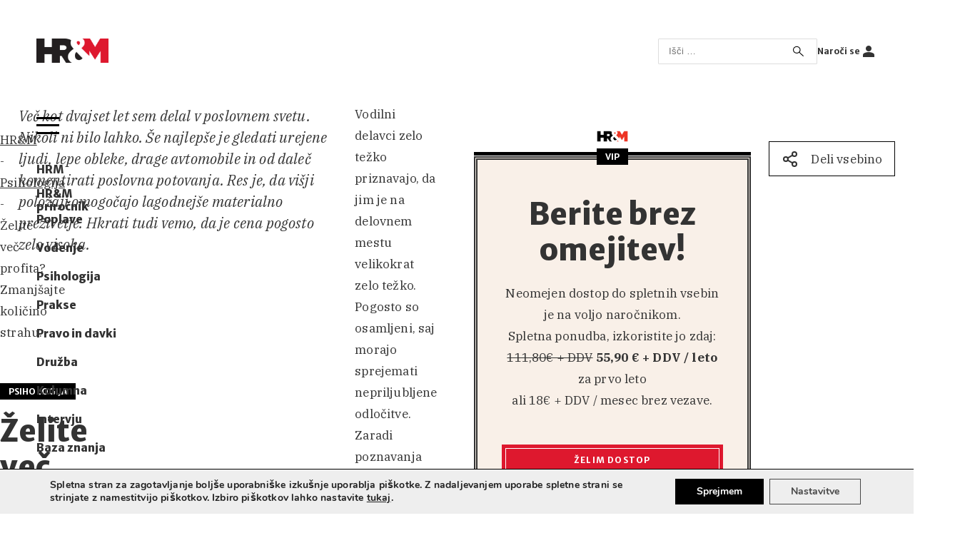

--- FILE ---
content_type: text/html; charset=UTF-8
request_url: https://www.hrm-revija.si/zelite-vec-profita-zmanjsajte-kolicino-strahu
body_size: 23806
content:

<!doctype html>
<html lang="sl-SI" prefix="og: https://ogp.me/ns#">
<head><meta charset="UTF-8" /><script>if(navigator.userAgent.match(/MSIE|Internet Explorer/i)||navigator.userAgent.match(/Trident\/7\..*?rv:11/i)){var href=document.location.href;if(!href.match(/[?&]nowprocket/)){if(href.indexOf("?")==-1){if(href.indexOf("#")==-1){document.location.href=href+"?nowprocket=1"}else{document.location.href=href.replace("#","?nowprocket=1#")}}else{if(href.indexOf("#")==-1){document.location.href=href+"&nowprocket=1"}else{document.location.href=href.replace("#","&nowprocket=1#")}}}}</script><script>(()=>{class RocketLazyLoadScripts{constructor(){this.v="2.0.4",this.userEvents=["keydown","keyup","mousedown","mouseup","mousemove","mouseover","mouseout","touchmove","touchstart","touchend","touchcancel","wheel","click","dblclick","input"],this.attributeEvents=["onblur","onclick","oncontextmenu","ondblclick","onfocus","onmousedown","onmouseenter","onmouseleave","onmousemove","onmouseout","onmouseover","onmouseup","onmousewheel","onscroll","onsubmit"]}async t(){this.i(),this.o(),/iP(ad|hone)/.test(navigator.userAgent)&&this.h(),this.u(),this.l(this),this.m(),this.k(this),this.p(this),this._(),await Promise.all([this.R(),this.L()]),this.lastBreath=Date.now(),this.S(this),this.P(),this.D(),this.O(),this.M(),await this.C(this.delayedScripts.normal),await this.C(this.delayedScripts.defer),await this.C(this.delayedScripts.async),await this.T(),await this.F(),await this.j(),await this.A(),window.dispatchEvent(new Event("rocket-allScriptsLoaded")),this.everythingLoaded=!0,this.lastTouchEnd&&await new Promise(t=>setTimeout(t,500-Date.now()+this.lastTouchEnd)),this.I(),this.H(),this.U(),this.W()}i(){this.CSPIssue=sessionStorage.getItem("rocketCSPIssue"),document.addEventListener("securitypolicyviolation",t=>{this.CSPIssue||"script-src-elem"!==t.violatedDirective||"data"!==t.blockedURI||(this.CSPIssue=!0,sessionStorage.setItem("rocketCSPIssue",!0))},{isRocket:!0})}o(){window.addEventListener("pageshow",t=>{this.persisted=t.persisted,this.realWindowLoadedFired=!0},{isRocket:!0}),window.addEventListener("pagehide",()=>{this.onFirstUserAction=null},{isRocket:!0})}h(){let t;function e(e){t=e}window.addEventListener("touchstart",e,{isRocket:!0}),window.addEventListener("touchend",function i(o){o.changedTouches[0]&&t.changedTouches[0]&&Math.abs(o.changedTouches[0].pageX-t.changedTouches[0].pageX)<10&&Math.abs(o.changedTouches[0].pageY-t.changedTouches[0].pageY)<10&&o.timeStamp-t.timeStamp<200&&(window.removeEventListener("touchstart",e,{isRocket:!0}),window.removeEventListener("touchend",i,{isRocket:!0}),"INPUT"===o.target.tagName&&"text"===o.target.type||(o.target.dispatchEvent(new TouchEvent("touchend",{target:o.target,bubbles:!0})),o.target.dispatchEvent(new MouseEvent("mouseover",{target:o.target,bubbles:!0})),o.target.dispatchEvent(new PointerEvent("click",{target:o.target,bubbles:!0,cancelable:!0,detail:1,clientX:o.changedTouches[0].clientX,clientY:o.changedTouches[0].clientY})),event.preventDefault()))},{isRocket:!0})}q(t){this.userActionTriggered||("mousemove"!==t.type||this.firstMousemoveIgnored?"keyup"===t.type||"mouseover"===t.type||"mouseout"===t.type||(this.userActionTriggered=!0,this.onFirstUserAction&&this.onFirstUserAction()):this.firstMousemoveIgnored=!0),"click"===t.type&&t.preventDefault(),t.stopPropagation(),t.stopImmediatePropagation(),"touchstart"===this.lastEvent&&"touchend"===t.type&&(this.lastTouchEnd=Date.now()),"click"===t.type&&(this.lastTouchEnd=0),this.lastEvent=t.type,t.composedPath&&t.composedPath()[0].getRootNode()instanceof ShadowRoot&&(t.rocketTarget=t.composedPath()[0]),this.savedUserEvents.push(t)}u(){this.savedUserEvents=[],this.userEventHandler=this.q.bind(this),this.userEvents.forEach(t=>window.addEventListener(t,this.userEventHandler,{passive:!1,isRocket:!0})),document.addEventListener("visibilitychange",this.userEventHandler,{isRocket:!0})}U(){this.userEvents.forEach(t=>window.removeEventListener(t,this.userEventHandler,{passive:!1,isRocket:!0})),document.removeEventListener("visibilitychange",this.userEventHandler,{isRocket:!0}),this.savedUserEvents.forEach(t=>{(t.rocketTarget||t.target).dispatchEvent(new window[t.constructor.name](t.type,t))})}m(){const t="return false",e=Array.from(this.attributeEvents,t=>"data-rocket-"+t),i="["+this.attributeEvents.join("],[")+"]",o="[data-rocket-"+this.attributeEvents.join("],[data-rocket-")+"]",s=(e,i,o)=>{o&&o!==t&&(e.setAttribute("data-rocket-"+i,o),e["rocket"+i]=new Function("event",o),e.setAttribute(i,t))};new MutationObserver(t=>{for(const n of t)"attributes"===n.type&&(n.attributeName.startsWith("data-rocket-")||this.everythingLoaded?n.attributeName.startsWith("data-rocket-")&&this.everythingLoaded&&this.N(n.target,n.attributeName.substring(12)):s(n.target,n.attributeName,n.target.getAttribute(n.attributeName))),"childList"===n.type&&n.addedNodes.forEach(t=>{if(t.nodeType===Node.ELEMENT_NODE)if(this.everythingLoaded)for(const i of[t,...t.querySelectorAll(o)])for(const t of i.getAttributeNames())e.includes(t)&&this.N(i,t.substring(12));else for(const e of[t,...t.querySelectorAll(i)])for(const t of e.getAttributeNames())this.attributeEvents.includes(t)&&s(e,t,e.getAttribute(t))})}).observe(document,{subtree:!0,childList:!0,attributeFilter:[...this.attributeEvents,...e]})}I(){this.attributeEvents.forEach(t=>{document.querySelectorAll("[data-rocket-"+t+"]").forEach(e=>{this.N(e,t)})})}N(t,e){const i=t.getAttribute("data-rocket-"+e);i&&(t.setAttribute(e,i),t.removeAttribute("data-rocket-"+e))}k(t){Object.defineProperty(HTMLElement.prototype,"onclick",{get(){return this.rocketonclick||null},set(e){this.rocketonclick=e,this.setAttribute(t.everythingLoaded?"onclick":"data-rocket-onclick","this.rocketonclick(event)")}})}S(t){function e(e,i){let o=e[i];e[i]=null,Object.defineProperty(e,i,{get:()=>o,set(s){t.everythingLoaded?o=s:e["rocket"+i]=o=s}})}e(document,"onreadystatechange"),e(window,"onload"),e(window,"onpageshow");try{Object.defineProperty(document,"readyState",{get:()=>t.rocketReadyState,set(e){t.rocketReadyState=e},configurable:!0}),document.readyState="loading"}catch(t){console.log("WPRocket DJE readyState conflict, bypassing")}}l(t){this.originalAddEventListener=EventTarget.prototype.addEventListener,this.originalRemoveEventListener=EventTarget.prototype.removeEventListener,this.savedEventListeners=[],EventTarget.prototype.addEventListener=function(e,i,o){o&&o.isRocket||!t.B(e,this)&&!t.userEvents.includes(e)||t.B(e,this)&&!t.userActionTriggered||e.startsWith("rocket-")||t.everythingLoaded?t.originalAddEventListener.call(this,e,i,o):(t.savedEventListeners.push({target:this,remove:!1,type:e,func:i,options:o}),"mouseenter"!==e&&"mouseleave"!==e||t.originalAddEventListener.call(this,e,t.savedUserEvents.push,o))},EventTarget.prototype.removeEventListener=function(e,i,o){o&&o.isRocket||!t.B(e,this)&&!t.userEvents.includes(e)||t.B(e,this)&&!t.userActionTriggered||e.startsWith("rocket-")||t.everythingLoaded?t.originalRemoveEventListener.call(this,e,i,o):t.savedEventListeners.push({target:this,remove:!0,type:e,func:i,options:o})}}J(t,e){this.savedEventListeners=this.savedEventListeners.filter(i=>{let o=i.type,s=i.target||window;return e!==o||t!==s||(this.B(o,s)&&(i.type="rocket-"+o),this.$(i),!1)})}H(){EventTarget.prototype.addEventListener=this.originalAddEventListener,EventTarget.prototype.removeEventListener=this.originalRemoveEventListener,this.savedEventListeners.forEach(t=>this.$(t))}$(t){t.remove?this.originalRemoveEventListener.call(t.target,t.type,t.func,t.options):this.originalAddEventListener.call(t.target,t.type,t.func,t.options)}p(t){let e;function i(e){return t.everythingLoaded?e:e.split(" ").map(t=>"load"===t||t.startsWith("load.")?"rocket-jquery-load":t).join(" ")}function o(o){function s(e){const s=o.fn[e];o.fn[e]=o.fn.init.prototype[e]=function(){return this[0]===window&&t.userActionTriggered&&("string"==typeof arguments[0]||arguments[0]instanceof String?arguments[0]=i(arguments[0]):"object"==typeof arguments[0]&&Object.keys(arguments[0]).forEach(t=>{const e=arguments[0][t];delete arguments[0][t],arguments[0][i(t)]=e})),s.apply(this,arguments),this}}if(o&&o.fn&&!t.allJQueries.includes(o)){const e={DOMContentLoaded:[],"rocket-DOMContentLoaded":[]};for(const t in e)document.addEventListener(t,()=>{e[t].forEach(t=>t())},{isRocket:!0});o.fn.ready=o.fn.init.prototype.ready=function(i){function s(){parseInt(o.fn.jquery)>2?setTimeout(()=>i.bind(document)(o)):i.bind(document)(o)}return"function"==typeof i&&(t.realDomReadyFired?!t.userActionTriggered||t.fauxDomReadyFired?s():e["rocket-DOMContentLoaded"].push(s):e.DOMContentLoaded.push(s)),o([])},s("on"),s("one"),s("off"),t.allJQueries.push(o)}e=o}t.allJQueries=[],o(window.jQuery),Object.defineProperty(window,"jQuery",{get:()=>e,set(t){o(t)}})}P(){const t=new Map;document.write=document.writeln=function(e){const i=document.currentScript,o=document.createRange(),s=i.parentElement;let n=t.get(i);void 0===n&&(n=i.nextSibling,t.set(i,n));const c=document.createDocumentFragment();o.setStart(c,0),c.appendChild(o.createContextualFragment(e)),s.insertBefore(c,n)}}async R(){return new Promise(t=>{this.userActionTriggered?t():this.onFirstUserAction=t})}async L(){return new Promise(t=>{document.addEventListener("DOMContentLoaded",()=>{this.realDomReadyFired=!0,t()},{isRocket:!0})})}async j(){return this.realWindowLoadedFired?Promise.resolve():new Promise(t=>{window.addEventListener("load",t,{isRocket:!0})})}M(){this.pendingScripts=[];this.scriptsMutationObserver=new MutationObserver(t=>{for(const e of t)e.addedNodes.forEach(t=>{"SCRIPT"!==t.tagName||t.noModule||t.isWPRocket||this.pendingScripts.push({script:t,promise:new Promise(e=>{const i=()=>{const i=this.pendingScripts.findIndex(e=>e.script===t);i>=0&&this.pendingScripts.splice(i,1),e()};t.addEventListener("load",i,{isRocket:!0}),t.addEventListener("error",i,{isRocket:!0}),setTimeout(i,1e3)})})})}),this.scriptsMutationObserver.observe(document,{childList:!0,subtree:!0})}async F(){await this.X(),this.pendingScripts.length?(await this.pendingScripts[0].promise,await this.F()):this.scriptsMutationObserver.disconnect()}D(){this.delayedScripts={normal:[],async:[],defer:[]},document.querySelectorAll("script[type$=rocketlazyloadscript]").forEach(t=>{t.hasAttribute("data-rocket-src")?t.hasAttribute("async")&&!1!==t.async?this.delayedScripts.async.push(t):t.hasAttribute("defer")&&!1!==t.defer||"module"===t.getAttribute("data-rocket-type")?this.delayedScripts.defer.push(t):this.delayedScripts.normal.push(t):this.delayedScripts.normal.push(t)})}async _(){await this.L();let t=[];document.querySelectorAll("script[type$=rocketlazyloadscript][data-rocket-src]").forEach(e=>{let i=e.getAttribute("data-rocket-src");if(i&&!i.startsWith("data:")){i.startsWith("//")&&(i=location.protocol+i);try{const o=new URL(i).origin;o!==location.origin&&t.push({src:o,crossOrigin:e.crossOrigin||"module"===e.getAttribute("data-rocket-type")})}catch(t){}}}),t=[...new Map(t.map(t=>[JSON.stringify(t),t])).values()],this.Y(t,"preconnect")}async G(t){if(await this.K(),!0!==t.noModule||!("noModule"in HTMLScriptElement.prototype))return new Promise(e=>{let i;function o(){(i||t).setAttribute("data-rocket-status","executed"),e()}try{if(navigator.userAgent.includes("Firefox/")||""===navigator.vendor||this.CSPIssue)i=document.createElement("script"),[...t.attributes].forEach(t=>{let e=t.nodeName;"type"!==e&&("data-rocket-type"===e&&(e="type"),"data-rocket-src"===e&&(e="src"),i.setAttribute(e,t.nodeValue))}),t.text&&(i.text=t.text),t.nonce&&(i.nonce=t.nonce),i.hasAttribute("src")?(i.addEventListener("load",o,{isRocket:!0}),i.addEventListener("error",()=>{i.setAttribute("data-rocket-status","failed-network"),e()},{isRocket:!0}),setTimeout(()=>{i.isConnected||e()},1)):(i.text=t.text,o()),i.isWPRocket=!0,t.parentNode.replaceChild(i,t);else{const i=t.getAttribute("data-rocket-type"),s=t.getAttribute("data-rocket-src");i?(t.type=i,t.removeAttribute("data-rocket-type")):t.removeAttribute("type"),t.addEventListener("load",o,{isRocket:!0}),t.addEventListener("error",i=>{this.CSPIssue&&i.target.src.startsWith("data:")?(console.log("WPRocket: CSP fallback activated"),t.removeAttribute("src"),this.G(t).then(e)):(t.setAttribute("data-rocket-status","failed-network"),e())},{isRocket:!0}),s?(t.fetchPriority="high",t.removeAttribute("data-rocket-src"),t.src=s):t.src="data:text/javascript;base64,"+window.btoa(unescape(encodeURIComponent(t.text)))}}catch(i){t.setAttribute("data-rocket-status","failed-transform"),e()}});t.setAttribute("data-rocket-status","skipped")}async C(t){const e=t.shift();return e?(e.isConnected&&await this.G(e),this.C(t)):Promise.resolve()}O(){this.Y([...this.delayedScripts.normal,...this.delayedScripts.defer,...this.delayedScripts.async],"preload")}Y(t,e){this.trash=this.trash||[];let i=!0;var o=document.createDocumentFragment();t.forEach(t=>{const s=t.getAttribute&&t.getAttribute("data-rocket-src")||t.src;if(s&&!s.startsWith("data:")){const n=document.createElement("link");n.href=s,n.rel=e,"preconnect"!==e&&(n.as="script",n.fetchPriority=i?"high":"low"),t.getAttribute&&"module"===t.getAttribute("data-rocket-type")&&(n.crossOrigin=!0),t.crossOrigin&&(n.crossOrigin=t.crossOrigin),t.integrity&&(n.integrity=t.integrity),t.nonce&&(n.nonce=t.nonce),o.appendChild(n),this.trash.push(n),i=!1}}),document.head.appendChild(o)}W(){this.trash.forEach(t=>t.remove())}async T(){try{document.readyState="interactive"}catch(t){}this.fauxDomReadyFired=!0;try{await this.K(),this.J(document,"readystatechange"),document.dispatchEvent(new Event("rocket-readystatechange")),await this.K(),document.rocketonreadystatechange&&document.rocketonreadystatechange(),await this.K(),this.J(document,"DOMContentLoaded"),document.dispatchEvent(new Event("rocket-DOMContentLoaded")),await this.K(),this.J(window,"DOMContentLoaded"),window.dispatchEvent(new Event("rocket-DOMContentLoaded"))}catch(t){console.error(t)}}async A(){try{document.readyState="complete"}catch(t){}try{await this.K(),this.J(document,"readystatechange"),document.dispatchEvent(new Event("rocket-readystatechange")),await this.K(),document.rocketonreadystatechange&&document.rocketonreadystatechange(),await this.K(),this.J(window,"load"),window.dispatchEvent(new Event("rocket-load")),await this.K(),window.rocketonload&&window.rocketonload(),await this.K(),this.allJQueries.forEach(t=>t(window).trigger("rocket-jquery-load")),await this.K(),this.J(window,"pageshow");const t=new Event("rocket-pageshow");t.persisted=this.persisted,window.dispatchEvent(t),await this.K(),window.rocketonpageshow&&window.rocketonpageshow({persisted:this.persisted})}catch(t){console.error(t)}}async K(){Date.now()-this.lastBreath>45&&(await this.X(),this.lastBreath=Date.now())}async X(){return document.hidden?new Promise(t=>setTimeout(t)):new Promise(t=>requestAnimationFrame(t))}B(t,e){return e===document&&"readystatechange"===t||(e===document&&"DOMContentLoaded"===t||(e===window&&"DOMContentLoaded"===t||(e===window&&"load"===t||e===window&&"pageshow"===t)))}static run(){(new RocketLazyLoadScripts).t()}}RocketLazyLoadScripts.run()})();</script>
	
	<meta name="viewport" content="width=device-width, initial-scale=1" />
		<style>img:is([sizes="auto" i], [sizes^="auto," i]) { contain-intrinsic-size: 3000px 1500px }</style>
	
<!-- Search Engine Optimization by Rank Math - https://rankmath.com/ -->
<title>Želite več profita? Zmanjšajte količino strahu. - HR&amp;M</title>
<link data-rocket-preload as="style" href="https://fonts.googleapis.com/css2?family=Merriweather+Sans:ital,wght@0,400;0,700;0,800;1,300;1,700;1,800&#038;family=IBM+Plex+Serif:ital,wght@0,200;0,300;0,400;0,700;1,200;1,300;1,400;1,500;1,600;1,700&#038;display=swap" rel="preload">
<link href="https://fonts.googleapis.com/css2?family=Merriweather+Sans:ital,wght@0,400;0,700;0,800;1,300;1,700;1,800&#038;family=IBM+Plex+Serif:ital,wght@0,200;0,300;0,400;0,700;1,200;1,300;1,400;1,500;1,600;1,700&#038;display=swap" media="print" onload="this.media=&#039;all&#039;" rel="stylesheet">
<noscript><link rel="stylesheet" href="https://fonts.googleapis.com/css2?family=Merriweather+Sans:ital,wght@0,400;0,700;0,800;1,300;1,700;1,800&#038;family=IBM+Plex+Serif:ital,wght@0,200;0,300;0,400;0,700;1,200;1,300;1,400;1,500;1,600;1,700&#038;display=swap"></noscript>
<meta name="description" content="Več kot dvajset let sem delal v poslovnem svetu. Nikoli ni bilo lahko. Še najlepše je gledati urejene ljudi, lepe obleke, drage avtomobile in od daleč"/>
<meta name="robots" content="follow, index, max-snippet:-1, max-video-preview:-1, max-image-preview:large"/>
<link rel="canonical" href="https://www.hrm-revija.si/zelite-vec-profita-zmanjsajte-kolicino-strahu" />
<meta property="og:locale" content="sl_SI" />
<meta property="og:type" content="article" />
<meta property="og:title" content="Želite več profita? Zmanjšajte količino strahu. - HR&amp;M" />
<meta property="og:description" content="Več kot dvajset let sem delal v poslovnem svetu. Nikoli ni bilo lahko. Še najlepše je gledati urejene ljudi, lepe obleke, drage avtomobile in od daleč" />
<meta property="og:url" content="https://www.hrm-revija.si/zelite-vec-profita-zmanjsajte-kolicino-strahu" />
<meta property="og:site_name" content="HR&amp;M" />
<meta property="article:publisher" content="https://www.facebook.com/revijahrm" />
<meta property="article:section" content="Psihologija" />
<meta property="og:updated_time" content="2023-08-30T14:17:23+01:00" />
<meta property="og:image" content="https://www.hrm-revija.si/wp-content/uploads/2021/05/hrm_gif.gif" />
<meta property="og:image:secure_url" content="https://www.hrm-revija.si/wp-content/uploads/2021/05/hrm_gif.gif" />
<meta property="og:image:width" content="600" />
<meta property="og:image:height" content="203" />
<meta property="og:image:alt" content="Želite več profita? Zmanjšajte količino strahu." />
<meta property="og:image:type" content="image/gif" />
<meta property="article:published_time" content="2016-12-01T08:00:00+01:00" />
<meta property="article:modified_time" content="2023-08-30T14:17:23+01:00" />
<meta name="twitter:card" content="summary_large_image" />
<meta name="twitter:title" content="Želite več profita? Zmanjšajte količino strahu. - HR&amp;M" />
<meta name="twitter:description" content="Več kot dvajset let sem delal v poslovnem svetu. Nikoli ni bilo lahko. Še najlepše je gledati urejene ljudi, lepe obleke, drage avtomobile in od daleč" />
<meta name="twitter:image" content="https://www.hrm-revija.si/wp-content/uploads/2021/05/hrm_gif.gif" />
<script type="application/ld+json" class="rank-math-schema">{"@context":"https://schema.org","@graph":[{"@type":"Organization","@id":"https://www.hrm-revija.si/#organization","name":"Planet GV d.o.o.","url":"https://www.hrm-revija.si","sameAs":["https://www.facebook.com/revijahrm"],"logo":{"@type":"ImageObject","@id":"https://www.hrm-revija.si/#logo","url":"https://www.hrm-revija.si/wp-content/uploads/2021/05/hrm_gif.gif","contentUrl":"https://www.hrm-revija.si/wp-content/uploads/2021/05/hrm_gif.gif","caption":"HR&amp;M","inLanguage":"sl-SI","width":"600","height":"203"}},{"@type":"WebSite","@id":"https://www.hrm-revija.si/#website","url":"https://www.hrm-revija.si","name":"HR&amp;M","publisher":{"@id":"https://www.hrm-revija.si/#organization"},"inLanguage":"sl-SI"},{"@type":"ImageObject","@id":"https://www.hrm-revija.si/wp-content/uploads/2021/05/hrm_gif.gif","url":"https://www.hrm-revija.si/wp-content/uploads/2021/05/hrm_gif.gif","width":"600","height":"203","inLanguage":"sl-SI"},{"@type":"BreadcrumbList","@id":"https://www.hrm-revija.si/zelite-vec-profita-zmanjsajte-kolicino-strahu#breadcrumb","itemListElement":[{"@type":"ListItem","position":"1","item":{"@id":"https://hrm-revija.si","name":"HR&amp;M"}},{"@type":"ListItem","position":"2","item":{"@id":"https://www.hrm-revija.si/psihologija","name":"Psihologija"}},{"@type":"ListItem","position":"3","item":{"@id":"https://www.hrm-revija.si/zelite-vec-profita-zmanjsajte-kolicino-strahu","name":"\u017delite ve\u010d profita? Zmanj\u0161ajte koli\u010dino strahu."}}]},{"@type":"WebPage","@id":"https://www.hrm-revija.si/zelite-vec-profita-zmanjsajte-kolicino-strahu#webpage","url":"https://www.hrm-revija.si/zelite-vec-profita-zmanjsajte-kolicino-strahu","name":"\u017delite ve\u010d profita? Zmanj\u0161ajte koli\u010dino strahu. - HR&amp;M","datePublished":"2016-12-01T08:00:00+01:00","dateModified":"2023-08-30T14:17:23+01:00","isPartOf":{"@id":"https://www.hrm-revija.si/#website"},"primaryImageOfPage":{"@id":"https://www.hrm-revija.si/wp-content/uploads/2021/05/hrm_gif.gif"},"inLanguage":"sl-SI","breadcrumb":{"@id":"https://www.hrm-revija.si/zelite-vec-profita-zmanjsajte-kolicino-strahu#breadcrumb"}},{"@type":"Person","@id":"https://www.hrm-revija.si/zelite-vec-profita-zmanjsajte-kolicino-strahu#author","name":"adrijana","image":{"@type":"ImageObject","@id":"https://secure.gravatar.com/avatar/7004e7400ce38410752469ada5b8cd1c12cee26b764601b47954bcdd795684d0?s=96&amp;d=mm&amp;r=g","url":"https://secure.gravatar.com/avatar/7004e7400ce38410752469ada5b8cd1c12cee26b764601b47954bcdd795684d0?s=96&amp;d=mm&amp;r=g","caption":"adrijana","inLanguage":"sl-SI"},"worksFor":{"@id":"https://www.hrm-revija.si/#organization"}},{"@type":"Article","headline":"\u017delite ve\u010d profita? Zmanj\u0161ajte koli\u010dino strahu. - HR&amp;M","datePublished":"2016-12-01T08:00:00+01:00","dateModified":"2023-08-30T14:17:23+01:00","articleSection":"Psihologija","author":{"@id":"https://www.hrm-revija.si/zelite-vec-profita-zmanjsajte-kolicino-strahu#author","name":"adrijana"},"publisher":{"@id":"https://www.hrm-revija.si/#organization"},"description":"Ve\u010d kot dvajset let sem delal v poslovnem svetu. Nikoli ni bilo lahko. \u0160e najlep\u0161e je gledati urejene ljudi, lepe obleke, drage avtomobile in od dale\u010d","name":"\u017delite ve\u010d profita? Zmanj\u0161ajte koli\u010dino strahu. - HR&amp;M","@id":"https://www.hrm-revija.si/zelite-vec-profita-zmanjsajte-kolicino-strahu#richSnippet","isPartOf":{"@id":"https://www.hrm-revija.si/zelite-vec-profita-zmanjsajte-kolicino-strahu#webpage"},"image":{"@id":"https://www.hrm-revija.si/wp-content/uploads/2021/05/hrm_gif.gif"},"inLanguage":"sl-SI","mainEntityOfPage":{"@id":"https://www.hrm-revija.si/zelite-vec-profita-zmanjsajte-kolicino-strahu#webpage"}}]}</script>
<!-- /Rank Math WordPress SEO plugin -->

<link href='https://fonts.gstatic.com' crossorigin rel='preconnect' />
<script id="wpp-js" src="https://www.hrm-revija.si/wp-content/plugins/wordpress-popular-posts/assets/js/wpp.min.js?ver=7.3.6" data-sampling="0" data-sampling-rate="100" data-api-url="https://www.hrm-revija.si/wp-json/wordpress-popular-posts" data-post-id="16303" data-token="e37483d2eb" data-lang="0" data-debug="0"></script>
<link rel='stylesheet' id='wp-block-library-css' href='https://www.hrm-revija.si/wp-includes/css/dist/block-library/style.min.css?ver=1756132021' media='all' />
<style id='classic-theme-styles-inline-css'>
/*! This file is auto-generated */
.wp-block-button__link{color:#fff;background-color:#32373c;border-radius:9999px;box-shadow:none;text-decoration:none;padding:calc(.667em + 2px) calc(1.333em + 2px);font-size:1.125em}.wp-block-file__button{background:#32373c;color:#fff;text-decoration:none}
</style>
<style id='global-styles-inline-css'>
:root{--wp--preset--aspect-ratio--square: 1;--wp--preset--aspect-ratio--4-3: 4/3;--wp--preset--aspect-ratio--3-4: 3/4;--wp--preset--aspect-ratio--3-2: 3/2;--wp--preset--aspect-ratio--2-3: 2/3;--wp--preset--aspect-ratio--16-9: 16/9;--wp--preset--aspect-ratio--9-16: 9/16;--wp--preset--color--black: #000000;--wp--preset--color--cyan-bluish-gray: #abb8c3;--wp--preset--color--white: #ffffff;--wp--preset--color--pale-pink: #f78da7;--wp--preset--color--vivid-red: #cf2e2e;--wp--preset--color--luminous-vivid-orange: #ff6900;--wp--preset--color--luminous-vivid-amber: #fcb900;--wp--preset--color--light-green-cyan: #7bdcb5;--wp--preset--color--vivid-green-cyan: #00d084;--wp--preset--color--pale-cyan-blue: #8ed1fc;--wp--preset--color--vivid-cyan-blue: #0693e3;--wp--preset--color--vivid-purple: #9b51e0;--wp--preset--color--oker: #f4f4ed;--wp--preset--gradient--vivid-cyan-blue-to-vivid-purple: linear-gradient(135deg,rgba(6,147,227,1) 0%,rgb(155,81,224) 100%);--wp--preset--gradient--light-green-cyan-to-vivid-green-cyan: linear-gradient(135deg,rgb(122,220,180) 0%,rgb(0,208,130) 100%);--wp--preset--gradient--luminous-vivid-amber-to-luminous-vivid-orange: linear-gradient(135deg,rgba(252,185,0,1) 0%,rgba(255,105,0,1) 100%);--wp--preset--gradient--luminous-vivid-orange-to-vivid-red: linear-gradient(135deg,rgba(255,105,0,1) 0%,rgb(207,46,46) 100%);--wp--preset--gradient--very-light-gray-to-cyan-bluish-gray: linear-gradient(135deg,rgb(238,238,238) 0%,rgb(169,184,195) 100%);--wp--preset--gradient--cool-to-warm-spectrum: linear-gradient(135deg,rgb(74,234,220) 0%,rgb(151,120,209) 20%,rgb(207,42,186) 40%,rgb(238,44,130) 60%,rgb(251,105,98) 80%,rgb(254,248,76) 100%);--wp--preset--gradient--blush-light-purple: linear-gradient(135deg,rgb(255,206,236) 0%,rgb(152,150,240) 100%);--wp--preset--gradient--blush-bordeaux: linear-gradient(135deg,rgb(254,205,165) 0%,rgb(254,45,45) 50%,rgb(107,0,62) 100%);--wp--preset--gradient--luminous-dusk: linear-gradient(135deg,rgb(255,203,112) 0%,rgb(199,81,192) 50%,rgb(65,88,208) 100%);--wp--preset--gradient--pale-ocean: linear-gradient(135deg,rgb(255,245,203) 0%,rgb(182,227,212) 50%,rgb(51,167,181) 100%);--wp--preset--gradient--electric-grass: linear-gradient(135deg,rgb(202,248,128) 0%,rgb(113,206,126) 100%);--wp--preset--gradient--midnight: linear-gradient(135deg,rgb(2,3,129) 0%,rgb(40,116,252) 100%);--wp--preset--font-size--small: 13px;--wp--preset--font-size--medium: 20px;--wp--preset--font-size--large: 36px;--wp--preset--font-size--x-large: 42px;--wp--preset--spacing--20: 0.44rem;--wp--preset--spacing--30: 0.67rem;--wp--preset--spacing--40: 1rem;--wp--preset--spacing--50: 1.5rem;--wp--preset--spacing--60: 2.25rem;--wp--preset--spacing--70: 3.38rem;--wp--preset--spacing--80: 5.06rem;--wp--preset--shadow--natural: 6px 6px 9px rgba(0, 0, 0, 0.2);--wp--preset--shadow--deep: 12px 12px 50px rgba(0, 0, 0, 0.4);--wp--preset--shadow--sharp: 6px 6px 0px rgba(0, 0, 0, 0.2);--wp--preset--shadow--outlined: 6px 6px 0px -3px rgba(255, 255, 255, 1), 6px 6px rgba(0, 0, 0, 1);--wp--preset--shadow--crisp: 6px 6px 0px rgba(0, 0, 0, 1);}:where(.is-layout-flex){gap: 0.5em;}:where(.is-layout-grid){gap: 0.5em;}body .is-layout-flex{display: flex;}.is-layout-flex{flex-wrap: wrap;align-items: center;}.is-layout-flex > :is(*, div){margin: 0;}body .is-layout-grid{display: grid;}.is-layout-grid > :is(*, div){margin: 0;}:where(.wp-block-columns.is-layout-flex){gap: 2em;}:where(.wp-block-columns.is-layout-grid){gap: 2em;}:where(.wp-block-post-template.is-layout-flex){gap: 1.25em;}:where(.wp-block-post-template.is-layout-grid){gap: 1.25em;}.has-black-color{color: var(--wp--preset--color--black) !important;}.has-cyan-bluish-gray-color{color: var(--wp--preset--color--cyan-bluish-gray) !important;}.has-white-color{color: var(--wp--preset--color--white) !important;}.has-pale-pink-color{color: var(--wp--preset--color--pale-pink) !important;}.has-vivid-red-color{color: var(--wp--preset--color--vivid-red) !important;}.has-luminous-vivid-orange-color{color: var(--wp--preset--color--luminous-vivid-orange) !important;}.has-luminous-vivid-amber-color{color: var(--wp--preset--color--luminous-vivid-amber) !important;}.has-light-green-cyan-color{color: var(--wp--preset--color--light-green-cyan) !important;}.has-vivid-green-cyan-color{color: var(--wp--preset--color--vivid-green-cyan) !important;}.has-pale-cyan-blue-color{color: var(--wp--preset--color--pale-cyan-blue) !important;}.has-vivid-cyan-blue-color{color: var(--wp--preset--color--vivid-cyan-blue) !important;}.has-vivid-purple-color{color: var(--wp--preset--color--vivid-purple) !important;}.has-black-background-color{background-color: var(--wp--preset--color--black) !important;}.has-cyan-bluish-gray-background-color{background-color: var(--wp--preset--color--cyan-bluish-gray) !important;}.has-white-background-color{background-color: var(--wp--preset--color--white) !important;}.has-pale-pink-background-color{background-color: var(--wp--preset--color--pale-pink) !important;}.has-vivid-red-background-color{background-color: var(--wp--preset--color--vivid-red) !important;}.has-luminous-vivid-orange-background-color{background-color: var(--wp--preset--color--luminous-vivid-orange) !important;}.has-luminous-vivid-amber-background-color{background-color: var(--wp--preset--color--luminous-vivid-amber) !important;}.has-light-green-cyan-background-color{background-color: var(--wp--preset--color--light-green-cyan) !important;}.has-vivid-green-cyan-background-color{background-color: var(--wp--preset--color--vivid-green-cyan) !important;}.has-pale-cyan-blue-background-color{background-color: var(--wp--preset--color--pale-cyan-blue) !important;}.has-vivid-cyan-blue-background-color{background-color: var(--wp--preset--color--vivid-cyan-blue) !important;}.has-vivid-purple-background-color{background-color: var(--wp--preset--color--vivid-purple) !important;}.has-black-border-color{border-color: var(--wp--preset--color--black) !important;}.has-cyan-bluish-gray-border-color{border-color: var(--wp--preset--color--cyan-bluish-gray) !important;}.has-white-border-color{border-color: var(--wp--preset--color--white) !important;}.has-pale-pink-border-color{border-color: var(--wp--preset--color--pale-pink) !important;}.has-vivid-red-border-color{border-color: var(--wp--preset--color--vivid-red) !important;}.has-luminous-vivid-orange-border-color{border-color: var(--wp--preset--color--luminous-vivid-orange) !important;}.has-luminous-vivid-amber-border-color{border-color: var(--wp--preset--color--luminous-vivid-amber) !important;}.has-light-green-cyan-border-color{border-color: var(--wp--preset--color--light-green-cyan) !important;}.has-vivid-green-cyan-border-color{border-color: var(--wp--preset--color--vivid-green-cyan) !important;}.has-pale-cyan-blue-border-color{border-color: var(--wp--preset--color--pale-cyan-blue) !important;}.has-vivid-cyan-blue-border-color{border-color: var(--wp--preset--color--vivid-cyan-blue) !important;}.has-vivid-purple-border-color{border-color: var(--wp--preset--color--vivid-purple) !important;}.has-vivid-cyan-blue-to-vivid-purple-gradient-background{background: var(--wp--preset--gradient--vivid-cyan-blue-to-vivid-purple) !important;}.has-light-green-cyan-to-vivid-green-cyan-gradient-background{background: var(--wp--preset--gradient--light-green-cyan-to-vivid-green-cyan) !important;}.has-luminous-vivid-amber-to-luminous-vivid-orange-gradient-background{background: var(--wp--preset--gradient--luminous-vivid-amber-to-luminous-vivid-orange) !important;}.has-luminous-vivid-orange-to-vivid-red-gradient-background{background: var(--wp--preset--gradient--luminous-vivid-orange-to-vivid-red) !important;}.has-very-light-gray-to-cyan-bluish-gray-gradient-background{background: var(--wp--preset--gradient--very-light-gray-to-cyan-bluish-gray) !important;}.has-cool-to-warm-spectrum-gradient-background{background: var(--wp--preset--gradient--cool-to-warm-spectrum) !important;}.has-blush-light-purple-gradient-background{background: var(--wp--preset--gradient--blush-light-purple) !important;}.has-blush-bordeaux-gradient-background{background: var(--wp--preset--gradient--blush-bordeaux) !important;}.has-luminous-dusk-gradient-background{background: var(--wp--preset--gradient--luminous-dusk) !important;}.has-pale-ocean-gradient-background{background: var(--wp--preset--gradient--pale-ocean) !important;}.has-electric-grass-gradient-background{background: var(--wp--preset--gradient--electric-grass) !important;}.has-midnight-gradient-background{background: var(--wp--preset--gradient--midnight) !important;}.has-small-font-size{font-size: var(--wp--preset--font-size--small) !important;}.has-medium-font-size{font-size: var(--wp--preset--font-size--medium) !important;}.has-large-font-size{font-size: var(--wp--preset--font-size--large) !important;}.has-x-large-font-size{font-size: var(--wp--preset--font-size--x-large) !important;}
:where(.wp-block-post-template.is-layout-flex){gap: 1.25em;}:where(.wp-block-post-template.is-layout-grid){gap: 1.25em;}
:where(.wp-block-columns.is-layout-flex){gap: 2em;}:where(.wp-block-columns.is-layout-grid){gap: 2em;}
:root :where(.wp-block-pullquote){font-size: 1.5em;line-height: 1.6;}
</style>
<style id='woocommerce-inline-inline-css'>
.woocommerce form .form-row .required { visibility: visible; }
</style>
<link data-minify="1" rel='stylesheet' id='hf-woocommerce-subscription-css' href='https://www.hrm-revija.si/wp-content/cache/min/1/wp-content/plugins/xa-woocommerce-subscriptions/public/css/hf-woocommerce-subscription-public.css?ver=1765206356' media='all' />
<link rel='stylesheet' id='featherlight-css' href='https://www.hrm-revija.si/wp-content/themes/lr-child/assets/libs/featherlight/featherlight.min.css?ver=1680866455' media='' />
<link rel='stylesheet' id='featherlight-gallery-css' href='https://www.hrm-revija.si/wp-content/themes/lr-child/assets/libs/featherlight/featherlight.gallery.min.css?ver=1680866455' media='' />
<link data-minify="1" rel='stylesheet' id='swiper-css-css' href='https://www.hrm-revija.si/wp-content/cache/min/1/wp-content/themes/lr-child/assets/libs/swiper/swiper-bundle.css?ver=1765206356' media='' />
<link data-minify="1" rel='stylesheet' id='theme-styles-css' href='https://www.hrm-revija.si/wp-content/cache/min/1/wp-content/themes/lr-child/assets/scss/styles.css?ver=1765206356' media='' />
<link data-minify="1" rel='stylesheet' id='moove_gdpr_frontend-css' href='https://www.hrm-revija.si/wp-content/cache/min/1/wp-content/plugins/gdpr-cookie-compliance/dist/styles/gdpr-main.css?ver=1765206356' media='all' />
<style id='moove_gdpr_frontend-inline-css'>
#moove_gdpr_cookie_modal,#moove_gdpr_cookie_info_bar,.gdpr_cookie_settings_shortcode_content{font-family:&#039;Nunito&#039;,sans-serif}#moove_gdpr_save_popup_settings_button{background-color:#373737;color:#fff}#moove_gdpr_save_popup_settings_button:hover{background-color:#000}#moove_gdpr_cookie_info_bar .moove-gdpr-info-bar-container .moove-gdpr-info-bar-content a.mgbutton,#moove_gdpr_cookie_info_bar .moove-gdpr-info-bar-container .moove-gdpr-info-bar-content button.mgbutton{background-color:#0C4DA2}#moove_gdpr_cookie_modal .moove-gdpr-modal-content .moove-gdpr-modal-footer-content .moove-gdpr-button-holder a.mgbutton,#moove_gdpr_cookie_modal .moove-gdpr-modal-content .moove-gdpr-modal-footer-content .moove-gdpr-button-holder button.mgbutton,.gdpr_cookie_settings_shortcode_content .gdpr-shr-button.button-green{background-color:#0C4DA2;border-color:#0C4DA2}#moove_gdpr_cookie_modal .moove-gdpr-modal-content .moove-gdpr-modal-footer-content .moove-gdpr-button-holder a.mgbutton:hover,#moove_gdpr_cookie_modal .moove-gdpr-modal-content .moove-gdpr-modal-footer-content .moove-gdpr-button-holder button.mgbutton:hover,.gdpr_cookie_settings_shortcode_content .gdpr-shr-button.button-green:hover{background-color:#fff;color:#0C4DA2}#moove_gdpr_cookie_modal .moove-gdpr-modal-content .moove-gdpr-modal-close i,#moove_gdpr_cookie_modal .moove-gdpr-modal-content .moove-gdpr-modal-close span.gdpr-icon{background-color:#0C4DA2;border:1px solid #0C4DA2}#moove_gdpr_cookie_info_bar span.moove-gdpr-infobar-allow-all.focus-g,#moove_gdpr_cookie_info_bar span.moove-gdpr-infobar-allow-all:focus,#moove_gdpr_cookie_info_bar button.moove-gdpr-infobar-allow-all.focus-g,#moove_gdpr_cookie_info_bar button.moove-gdpr-infobar-allow-all:focus,#moove_gdpr_cookie_info_bar span.moove-gdpr-infobar-reject-btn.focus-g,#moove_gdpr_cookie_info_bar span.moove-gdpr-infobar-reject-btn:focus,#moove_gdpr_cookie_info_bar button.moove-gdpr-infobar-reject-btn.focus-g,#moove_gdpr_cookie_info_bar button.moove-gdpr-infobar-reject-btn:focus,#moove_gdpr_cookie_info_bar span.change-settings-button.focus-g,#moove_gdpr_cookie_info_bar span.change-settings-button:focus,#moove_gdpr_cookie_info_bar button.change-settings-button.focus-g,#moove_gdpr_cookie_info_bar button.change-settings-button:focus{-webkit-box-shadow:0 0 1px 3px #0C4DA2;-moz-box-shadow:0 0 1px 3px #0C4DA2;box-shadow:0 0 1px 3px #0C4DA2}#moove_gdpr_cookie_modal .moove-gdpr-modal-content .moove-gdpr-modal-close i:hover,#moove_gdpr_cookie_modal .moove-gdpr-modal-content .moove-gdpr-modal-close span.gdpr-icon:hover,#moove_gdpr_cookie_info_bar span[data-href]>u.change-settings-button{color:#0C4DA2}#moove_gdpr_cookie_modal .moove-gdpr-modal-content .moove-gdpr-modal-left-content #moove-gdpr-menu li.menu-item-selected a span.gdpr-icon,#moove_gdpr_cookie_modal .moove-gdpr-modal-content .moove-gdpr-modal-left-content #moove-gdpr-menu li.menu-item-selected button span.gdpr-icon{color:inherit}#moove_gdpr_cookie_modal .moove-gdpr-modal-content .moove-gdpr-modal-left-content #moove-gdpr-menu li a span.gdpr-icon,#moove_gdpr_cookie_modal .moove-gdpr-modal-content .moove-gdpr-modal-left-content #moove-gdpr-menu li button span.gdpr-icon{color:inherit}#moove_gdpr_cookie_modal .gdpr-acc-link{line-height:0;font-size:0;color:transparent;position:absolute}#moove_gdpr_cookie_modal .moove-gdpr-modal-content .moove-gdpr-modal-close:hover i,#moove_gdpr_cookie_modal .moove-gdpr-modal-content .moove-gdpr-modal-left-content #moove-gdpr-menu li a,#moove_gdpr_cookie_modal .moove-gdpr-modal-content .moove-gdpr-modal-left-content #moove-gdpr-menu li button,#moove_gdpr_cookie_modal .moove-gdpr-modal-content .moove-gdpr-modal-left-content #moove-gdpr-menu li button i,#moove_gdpr_cookie_modal .moove-gdpr-modal-content .moove-gdpr-modal-left-content #moove-gdpr-menu li a i,#moove_gdpr_cookie_modal .moove-gdpr-modal-content .moove-gdpr-tab-main .moove-gdpr-tab-main-content a:hover,#moove_gdpr_cookie_info_bar.moove-gdpr-dark-scheme .moove-gdpr-info-bar-container .moove-gdpr-info-bar-content a.mgbutton:hover,#moove_gdpr_cookie_info_bar.moove-gdpr-dark-scheme .moove-gdpr-info-bar-container .moove-gdpr-info-bar-content button.mgbutton:hover,#moove_gdpr_cookie_info_bar.moove-gdpr-dark-scheme .moove-gdpr-info-bar-container .moove-gdpr-info-bar-content a:hover,#moove_gdpr_cookie_info_bar.moove-gdpr-dark-scheme .moove-gdpr-info-bar-container .moove-gdpr-info-bar-content button:hover,#moove_gdpr_cookie_info_bar.moove-gdpr-dark-scheme .moove-gdpr-info-bar-container .moove-gdpr-info-bar-content span.change-settings-button:hover,#moove_gdpr_cookie_info_bar.moove-gdpr-dark-scheme .moove-gdpr-info-bar-container .moove-gdpr-info-bar-content button.change-settings-button:hover,#moove_gdpr_cookie_info_bar.moove-gdpr-dark-scheme .moove-gdpr-info-bar-container .moove-gdpr-info-bar-content u.change-settings-button:hover,#moove_gdpr_cookie_info_bar span[data-href]>u.change-settings-button,#moove_gdpr_cookie_info_bar.moove-gdpr-dark-scheme .moove-gdpr-info-bar-container .moove-gdpr-info-bar-content a.mgbutton.focus-g,#moove_gdpr_cookie_info_bar.moove-gdpr-dark-scheme .moove-gdpr-info-bar-container .moove-gdpr-info-bar-content button.mgbutton.focus-g,#moove_gdpr_cookie_info_bar.moove-gdpr-dark-scheme .moove-gdpr-info-bar-container .moove-gdpr-info-bar-content a.focus-g,#moove_gdpr_cookie_info_bar.moove-gdpr-dark-scheme .moove-gdpr-info-bar-container .moove-gdpr-info-bar-content button.focus-g,#moove_gdpr_cookie_info_bar.moove-gdpr-dark-scheme .moove-gdpr-info-bar-container .moove-gdpr-info-bar-content a.mgbutton:focus,#moove_gdpr_cookie_info_bar.moove-gdpr-dark-scheme .moove-gdpr-info-bar-container .moove-gdpr-info-bar-content button.mgbutton:focus,#moove_gdpr_cookie_info_bar.moove-gdpr-dark-scheme .moove-gdpr-info-bar-container .moove-gdpr-info-bar-content a:focus,#moove_gdpr_cookie_info_bar.moove-gdpr-dark-scheme .moove-gdpr-info-bar-container .moove-gdpr-info-bar-content button:focus,#moove_gdpr_cookie_info_bar.moove-gdpr-dark-scheme .moove-gdpr-info-bar-container .moove-gdpr-info-bar-content span.change-settings-button.focus-g,span.change-settings-button:focus,button.change-settings-button.focus-g,button.change-settings-button:focus,#moove_gdpr_cookie_info_bar.moove-gdpr-dark-scheme .moove-gdpr-info-bar-container .moove-gdpr-info-bar-content u.change-settings-button.focus-g,#moove_gdpr_cookie_info_bar.moove-gdpr-dark-scheme .moove-gdpr-info-bar-container .moove-gdpr-info-bar-content u.change-settings-button:focus{color:#0C4DA2}#moove_gdpr_cookie_modal .moove-gdpr-branding.focus-g span,#moove_gdpr_cookie_modal .moove-gdpr-modal-content .moove-gdpr-tab-main a.focus-g,#moove_gdpr_cookie_modal .moove-gdpr-modal-content .moove-gdpr-tab-main .gdpr-cd-details-toggle.focus-g{color:#0C4DA2}#moove_gdpr_cookie_modal.gdpr_lightbox-hide{display:none}
</style>
<style id='rocket-lazyload-inline-css'>
.rll-youtube-player{position:relative;padding-bottom:56.23%;height:0;overflow:hidden;max-width:100%;}.rll-youtube-player:focus-within{outline: 2px solid currentColor;outline-offset: 5px;}.rll-youtube-player iframe{position:absolute;top:0;left:0;width:100%;height:100%;z-index:100;background:0 0}.rll-youtube-player img{bottom:0;display:block;left:0;margin:auto;max-width:100%;width:100%;position:absolute;right:0;top:0;border:none;height:auto;-webkit-transition:.4s all;-moz-transition:.4s all;transition:.4s all}.rll-youtube-player img:hover{-webkit-filter:brightness(75%)}.rll-youtube-player .play{height:100%;width:100%;left:0;top:0;position:absolute;background:url(https://www.hrm-revija.si/wp-content/plugins/wp-rocket/assets/img/youtube.png) no-repeat center;background-color: transparent !important;cursor:pointer;border:none;}
</style>
<script src="https://www.hrm-revija.si/wp-includes/js/jquery/jquery.min.js?ver=1700820700" id="jquery-core-js" data-rocket-defer defer></script>
<script src="https://www.hrm-revija.si/wp-includes/js/jquery/jquery-migrate.min.js?ver=1700820700" id="jquery-migrate-js" data-rocket-defer defer></script>
<script type="rocketlazyloadscript" data-rocket-src="https://www.hrm-revija.si/wp-content/plugins/miniorange-login-openid/includes/js/mo_openid_jquery.cookie.min.js?ver=1718271098" id="js-cookie-script-js" data-rocket-defer defer></script>
<script type="rocketlazyloadscript" data-minify="1" data-rocket-src="https://www.hrm-revija.si/wp-content/cache/min/1/wp-content/plugins/miniorange-login-openid/includes/js/mo-openid-social_login.js?ver=1765206356" id="mo-social-login-script-js" data-rocket-defer defer></script>
<script src="https://www.hrm-revija.si/wp-content/plugins/woocommerce/assets/js/jquery-blockui/jquery.blockUI.min.js?ver=1766450189" id="wc-jquery-blockui-js" defer data-wp-strategy="defer"></script>
<script type="rocketlazyloadscript" data-rocket-src="https://www.hrm-revija.si/wp-content/plugins/woocommerce/assets/js/js-cookie/js.cookie.min.js?ver=1766450189" id="wc-js-cookie-js" defer data-wp-strategy="defer"></script>
<script id="woocommerce-js-extra">
var woocommerce_params = {"ajax_url":"\/wp-admin\/admin-ajax.php","wc_ajax_url":"\/?wc-ajax=%%endpoint%%","i18n_password_show":"Prika\u017ei geslo","i18n_password_hide":"Skrij geslo"};
</script>
<script type="rocketlazyloadscript" data-rocket-src="https://www.hrm-revija.si/wp-content/plugins/woocommerce/assets/js/frontend/woocommerce.min.js?ver=1766450189" id="woocommerce-js" defer data-wp-strategy="defer"></script>
<script type="rocketlazyloadscript" data-minify="1" data-rocket-src="https://www.hrm-revija.si/wp-content/cache/min/1/wp-content/plugins/xa-woocommerce-subscriptions/public/js/hf-woocommerce-subscription-public.js?ver=1765206356" id="hf-woocommerce-subscription-js" data-rocket-defer defer></script>
<script type="rocketlazyloadscript" data-minify="1" data-rocket-src="https://www.hrm-revija.si/wp-content/cache/min/1/wp-content/themes/lr/assets/js/helpers.js?ver=1765206356" id="helpers-js" data-rocket-defer defer></script>
<script type="rocketlazyloadscript" data-minify="1" data-rocket-src="https://www.hrm-revija.si/wp-content/cache/min/1/wp-content/themes/lr/assets/js/scroll-events.js?ver=1765206356" id="scroll-events-js" data-rocket-defer defer></script>
<script type="rocketlazyloadscript" data-minify="1" data-rocket-src="https://www.hrm-revija.si/wp-content/cache/min/1/wp-content/themes/lr-child/assets/js/social-share-links.js?ver=1765206356" id="social-share-links-js" data-rocket-defer defer></script>
<link rel="https://api.w.org/" href="https://www.hrm-revija.si/wp-json/" /><link rel="alternate" title="JSON" type="application/json" href="https://www.hrm-revija.si/wp-json/wp/v2/posts/16303" /><link rel="EditURI" type="application/rsd+xml" title="RSD" href="https://www.hrm-revija.si/xmlrpc.php?rsd" />
<link rel="alternate" title="oEmbed (JSON)" type="application/json+oembed" href="https://www.hrm-revija.si/wp-json/oembed/1.0/embed?url=https%3A%2F%2Fwww.hrm-revija.si%2Fzelite-vec-profita-zmanjsajte-kolicino-strahu" />
<link rel="alternate" title="oEmbed (XML)" type="text/xml+oembed" href="https://www.hrm-revija.si/wp-json/oembed/1.0/embed?url=https%3A%2F%2Fwww.hrm-revija.si%2Fzelite-vec-profita-zmanjsajte-kolicino-strahu&#038;format=xml" />

        <script>
        function nea_ga4v2_gtag_config(){
            setTimeout(function(){
                gtag('config', 'G-VQDJM2E2YV');
            },500);
        }


        function nea_ga4v2_grant__analytics_all(){
            gtag('consent', 'update', {'analytics_storage': 'granted'});
            nea_ga4v2_gtag_config();
        }
            function nea_ga4v2_grant__analytics_storage(){
                gtag('consent', 'update', {'analytics_storage': 'granted'});
                nea_ga4v2_gtag_config();
            }

        
        function nea_ga4v2_grant__ad_all(){
            gtag('consent', 'update', {
                'ad_user_data': 'granted',
                'ad_personalization': 'granted',
                'ad_storage': 'granted'
            });
            nea_ga4v2_gtag_config();
        }
            function nea_ga4v2_grant__ad_user_data(){
                gtag('consent', 'update', {'ad_user_data': 'granted'});
                nea_ga4v2_gtag_config();
            }
            function nea_ga4v2_grant__ad_personalization(){
                gtag('consent', 'update', {'ad_personalization': 'granted'});
                nea_ga4v2_gtag_config();
            }
            function nea_ga4v2_grant__ad_storage(){
                gtag('consent', 'update', {'ad_storage': 'granted'});
                nea_ga4v2_gtag_config();
            }
        
    </script>

    <script>
        // Define dataLayer and gtag function
        window.dataLayer = window.dataLayer || [];
        function gtag(){dataLayer.push(arguments);}

        // Set default consent to 'denied' as a placeholder
        gtag('consent', 'default', {
            'ad_storage': 'denied',
            'ad_user_data': 'denied',
            'ad_personalization': 'denied',
            'analytics_storage': 'denied'
        });

        // gtag('set', 'url_passthrough', true); // enable tracking url parameters when consent is not yet granted
    </script>
    
            <!-- Google tag (gtag.js) -->
        <script async src="https://www.googletagmanager.com/gtag/js?id=G-VQDJM2E2YV"></script>
        <script>
            window.dataLayer = window.dataLayer || [];
            function gtag(){dataLayer.push(arguments);}
            gtag('js', new Date());
            // gtag('config', 'G-VQDJM2E2YV');
        </script>
        
        
    

		<style>
		.class_gwp_my_template_file {
			cursor:help;
		}
	</style>
	            <style id="wpp-loading-animation-styles">@-webkit-keyframes bgslide{from{background-position-x:0}to{background-position-x:-200%}}@keyframes bgslide{from{background-position-x:0}to{background-position-x:-200%}}.wpp-widget-block-placeholder,.wpp-shortcode-placeholder{margin:0 auto;width:60px;height:3px;background:#dd3737;background:linear-gradient(90deg,#dd3737 0%,#571313 10%,#dd3737 100%);background-size:200% auto;border-radius:3px;-webkit-animation:bgslide 1s infinite linear;animation:bgslide 1s infinite linear}</style>
            	<!-- preconnect -->
	<link rel="preconnect" href="https://fonts.googleapis.com">
	<link rel="preconnect" href="https://fonts.gstatic.com" crossorigin>
	<!-- preconnect -->

	<!-- material icons -->
		<link rel="stylesheet" href="https://fonts.googleapis.com/css2?family=Material+Symbols+Outlined:opsz,wght,FILL,GRAD@24,300..400,0..1,-25" />
	<!-- material icons -->
	
	<!-- fonts -->
	
	
		<noscript><style>.woocommerce-product-gallery{ opacity: 1 !important; }</style></noscript>
	<link rel="icon" href="https://www.hrm-revija.si/wp-content/uploads/2021/05/cropped-hrm-revija-favicon-40px-32x32.jpg" sizes="32x32" />
<link rel="icon" href="https://www.hrm-revija.si/wp-content/uploads/2021/05/cropped-hrm-revija-favicon-40px-192x192.jpg" sizes="192x192" />
<link rel="apple-touch-icon" href="https://www.hrm-revija.si/wp-content/uploads/2021/05/cropped-hrm-revija-favicon-40px-180x180.jpg" />
<meta name="msapplication-TileImage" content="https://www.hrm-revija.si/wp-content/uploads/2021/05/cropped-hrm-revija-favicon-40px-270x270.jpg" />
<noscript><style id="rocket-lazyload-nojs-css">.rll-youtube-player, [data-lazy-src]{display:none !important;}</style></noscript><meta name="generator" content="WP Rocket 3.19.4" data-wpr-features="wpr_delay_js wpr_defer_js wpr_minify_js wpr_lazyload_images wpr_lazyload_iframes wpr_image_dimensions wpr_minify_css wpr_desktop" /></head>

<body data-rsssl=1 class="wp-singular post-template-default single single-post postid-16303 single-format-standard wp-custom-logo wp-theme-lr wp-child-theme-lr-child theme-lr woocommerce-no-js">
	
	<header data-rocket-location-hash="2d0cef5a8a00cc3c17878782e031a623" class="site-header large">
	<div data-rocket-location-hash="eaaf4bf776353444eac48f9e580a9a77" class="grid">
		<div data-rocket-location-hash="910cea0e13676c9b5cad18e445bd368d" class="top-part alignwide">
			<div class="site-branding alignleft">
				<a href="https://www.hrm-revija.si/" class="custom-logo-link" rel="home"><img width="600" height="203" src="data:image/svg+xml,%3Csvg%20xmlns='http://www.w3.org/2000/svg'%20viewBox='0%200%20600%20203'%3E%3C/svg%3E" class="custom-logo" alt="HR&amp;M" decoding="async" fetchpriority="high" data-lazy-src="https://www.hrm-revija.si/wp-content/uploads/2021/05/hrm_gif.gif" /><noscript><img width="600" height="203" src="https://www.hrm-revija.si/wp-content/uploads/2021/05/hrm_gif.gif" class="custom-logo" alt="HR&amp;M" decoding="async" fetchpriority="high" /></noscript></a>			</div>
			<section class="right-block">
				<div class="inner">
					<form role="search" method="get" class="search-form" action="https://www.hrm-revija.si/">
				<label>
					<span class="screen-reader-text">Išči:</span>
					<input type="search" class="search-field" placeholder="Išči &hellip;" value="" name="s" />
				</label>
				<input type="submit" class="search-submit" value="Išči" />
			</form>										<a href="https://www.hrm-revija.si/naroci-se" class="register"><h5>Naroči se</h5></a>
										<a href="https://www.hrm-revija.si/moj-racun"><span class="material-symbols-outlined filled">person</span></a>
				</div>
			</section>
		</div>

	</div>


	<div data-rocket-location-hash="df156e00e9ad430518a83a0f9f93a71f" class="grid">

		<div data-rocket-location-hash="2175f8618e9ae8a7bb3ddf6570f04b9f" class="header-nav-toggler pos-left-sidebar" lr-toggle=".header-nav-toggler,.header-navigation.burger"></div>

		<nav class="pos-left-sidebar" role="navigation">
						<div class="header-navigation burger"><ul id="menu-burger-meni" class="menu"><li id="menu-item-595" class="menu-item menu-item-type-post_type menu-item-object-page menu-item-595"><a href="https://www.hrm-revija.si/piskotki">Piškotki</a></li>
</ul></div>			<div class="header-navigation"><ul id="menu-glavni" class="menu"><li id="menu-item-598" class="menu-item menu-item-type-taxonomy menu-item-object-category menu-item-598"><a href="https://www.hrm-revija.si/hrm">HRM</a></li>
<li id="menu-item-18375" class="menu-item menu-item-type-taxonomy menu-item-object-category menu-item-18375"><a href="https://www.hrm-revija.si/hrm-prirocnik">HR&amp;M priročnik Poplave</a></li>
<li id="menu-item-604" class="menu-item menu-item-type-taxonomy menu-item-object-category menu-item-604"><a href="https://www.hrm-revija.si/vodenje">Vodenje</a></li>
<li id="menu-item-602" class="menu-item menu-item-type-taxonomy menu-item-object-category current-post-ancestor current-menu-parent current-post-parent menu-item-602"><a href="https://www.hrm-revija.si/psihologija">Psihologija</a></li>
<li id="menu-item-600" class="menu-item menu-item-type-taxonomy menu-item-object-category menu-item-600"><a href="https://www.hrm-revija.si/prakse">Prakse</a></li>
<li id="menu-item-601" class="menu-item menu-item-type-taxonomy menu-item-object-category menu-item-601"><a href="https://www.hrm-revija.si/pravo-in-davki">Pravo in davki</a></li>
<li id="menu-item-597" class="menu-item menu-item-type-taxonomy menu-item-object-category menu-item-597"><a href="https://www.hrm-revija.si/druzba">Družba</a></li>
<li id="menu-item-599" class="menu-item menu-item-type-taxonomy menu-item-object-category menu-item-599"><a href="https://www.hrm-revija.si/kolumna">Kolumna</a></li>
<li id="menu-item-11693" class="menu-item menu-item-type-taxonomy menu-item-object-category menu-item-11693"><a href="https://www.hrm-revija.si/intervju">Intervju</a></li>
<li id="menu-item-22550" class="menu-item menu-item-type-post_type menu-item-object-page menu-item-22550"><a href="https://www.hrm-revija.si/baza-znanja">Baza znanja</a></li>
</ul></div>		</nav>

	</div>
</header>



<header data-rocket-location-hash="5c404e189203eef61dd59e2ef482604d" class="site-header small">
	<div data-rocket-location-hash="6ef404d49787e3a7d60eb21804d68860" class="top grid">
		<div data-rocket-location-hash="33e00e6b5bdcf98ba39dff936a3ebeaa" class="inner alignwide">
			<div class="site-branding">
				<a href="https://www.hrm-revija.si/" class="custom-logo-link" rel="home"><img width="600" height="203" src="data:image/svg+xml,%3Csvg%20xmlns='http://www.w3.org/2000/svg'%20viewBox='0%200%20600%20203'%3E%3C/svg%3E" class="custom-logo" alt="HR&amp;M" decoding="async" data-lazy-src="https://www.hrm-revija.si/wp-content/uploads/2021/05/hrm_gif.gif" /><noscript><img width="600" height="203" src="https://www.hrm-revija.si/wp-content/uploads/2021/05/hrm_gif.gif" class="custom-logo" alt="HR&amp;M" decoding="async" /></noscript></a>			</div>

			<div class="spacer"></div>

			<form role="search" aria-label="top" method="get" class="search-form" action="https://www.hrm-revija.si/">
				<label>
					<span class="screen-reader-text">Išči:</span>
					<input type="search" class="search-field" placeholder="Išči &hellip;" value="" name="s" />
				</label>
				<input type="submit" class="search-submit" value="Išči" />
			</form>						<a href="https://www.hrm-revija.si/naroci-se" class="register"><h5>Naroči se</h5></a>
						<a class="account" href="https://www.hrm-revija.si/moj-racun"><span class="material-symbols-outlined filled">person</span></a>

			<div class="header-nav-toggler pos-left-sidebar" lr-toggle=".header-nav-toggler,.modal-menu-wrapper"></div>

		</div>
	</div>
	<div data-rocket-location-hash="8d0822d0354561e1ffc9113a1b7383ba" class="grid modal-menu-wrapper">
		<nav class="modal-menu" role="navigation">
						<div class="header-navigation"><ul id="menu-glavni-1" class="menu"><li class="menu-item menu-item-type-taxonomy menu-item-object-category menu-item-598"><a href="https://www.hrm-revija.si/hrm">HRM</a></li>
<li class="menu-item menu-item-type-taxonomy menu-item-object-category menu-item-18375"><a href="https://www.hrm-revija.si/hrm-prirocnik">HR&amp;M priročnik Poplave</a></li>
<li class="menu-item menu-item-type-taxonomy menu-item-object-category menu-item-604"><a href="https://www.hrm-revija.si/vodenje">Vodenje</a></li>
<li class="menu-item menu-item-type-taxonomy menu-item-object-category current-post-ancestor current-menu-parent current-post-parent menu-item-602"><a href="https://www.hrm-revija.si/psihologija">Psihologija</a></li>
<li class="menu-item menu-item-type-taxonomy menu-item-object-category menu-item-600"><a href="https://www.hrm-revija.si/prakse">Prakse</a></li>
<li class="menu-item menu-item-type-taxonomy menu-item-object-category menu-item-601"><a href="https://www.hrm-revija.si/pravo-in-davki">Pravo in davki</a></li>
<li class="menu-item menu-item-type-taxonomy menu-item-object-category menu-item-597"><a href="https://www.hrm-revija.si/druzba">Družba</a></li>
<li class="menu-item menu-item-type-taxonomy menu-item-object-category menu-item-599"><a href="https://www.hrm-revija.si/kolumna">Kolumna</a></li>
<li class="menu-item menu-item-type-taxonomy menu-item-object-category menu-item-11693"><a href="https://www.hrm-revija.si/intervju">Intervju</a></li>
<li class="menu-item menu-item-type-post_type menu-item-object-page menu-item-22550"><a href="https://www.hrm-revija.si/baza-znanja">Baza znanja</a></li>
</ul></div>			<div class="header-navigation burger"><ul id="menu-burger-meni-1" class="menu"><li class="menu-item menu-item-type-post_type menu-item-object-page menu-item-595"><a href="https://www.hrm-revija.si/piskotki">Piškotki</a></li>
</ul></div>			<form role="search" aria-label="menu" method="get" class="search-form" action="https://www.hrm-revija.si/">
				<label>
					<span class="screen-reader-text">Išči:</span>
					<input type="search" class="search-field" placeholder="Išči &hellip;" value="" name="s" />
				</label>
				<input type="submit" class="search-submit" value="Išči" />
			</form>		</nav>
	</div>

</header>

	<main data-rocket-location-hash="5b2c7580cf0c9b698c8ebd9f0fc46560" class="site-main singular post-16303 post type-post status-publish format-standard hentry category-psihologija stevilka-st-07-dec-2016-jan-2017" role="main">


		<article data-rocket-location-hash="be93b9b6db700e0499e23a6b7a44d8b3" class="page-content gutenberg grid">

			<div data-rocket-location-hash="e05d91cc9a634e953e5ef062c9c2ee1c" class="sidebar">
				<div class="sidebar-inner">
							<div class="wp-block-oglas-kocka">
			<a class="ga-event-banner" href="https://visit-a.si/lp-izobrazevanja-asi-2025/?utm_source=hrm&utm_medium=hrm-ad&utm_campaign=web-presence&utm_id=asi&utm_content=asi-ad1" target="_blank">
				<img width="390" height="600" src="data:image/svg+xml,%3Csvg%20xmlns='http://www.w3.org/2000/svg'%20viewBox='0%200%20390%20600'%3E%3C/svg%3E" data-lazy-src="https://www.hrm-revija.si/wp-content/uploads/2025/11/Visit-A-ASI-oglas-2-HRM-20.11.2025-390x600.jpg" /><noscript><img width="390" height="600" src="https://www.hrm-revija.si/wp-content/uploads/2025/11/Visit-A-ASI-oglas-2-HRM-20.11.2025-390x600.jpg" /></noscript>
			</a>
		</div>
						</div>
			</div>

			<section data-rocket-location-hash="24422007b32b95d4849fc218283b374a" class="postinfo">
                <nav aria-label="breadcrumbs" class="rank-math-breadcrumb"><p><a href="https://hrm-revija.si">HR&amp;M</a><span class="separator"> - </span><a href="https://www.hrm-revija.si/psihologija">Psihologija</a><span class="separator"> - </span><span class="last">Želite več profita? Zmanjšajte količino strahu.</span></p></nav>
				<div class="cat">
					Psihologija				</div>
				<h1 class='post-title'>
					Želite več profita? Zmanjšajte količino strahu.				</h1>
				<span class="time-read">Čas branja
					3 min				</span>

									<aside class="post-author-block">
												<div class="desc">
							<strong>Janez Logar</strong>, terapevt<span class='delimiter'> // </span>						</div>
					</aside>
							</section>


			
<p class="is-style-intro">Več kot dvajset let sem delal v poslovnem svetu. Nikoli ni bilo lahko. Še najlepše je gledati urejene ljudi, lepe obleke, drage avtomobile in od daleč komentirati poslovna potovanja. Res je, da višji položaji omogočajo lagodnejše materialno preživetje. Hkrati tudi vemo, da je cena pogosto zelo visoka.</p>



<p>Vodilni delavci zelo težko priznavajo, da jim je na delovnem mestu velikokrat zelo težko. Pogosto so osamljeni, saj morajo sprejemati nepriljubljene odločitve. Zaradi poznavanja širšega poslovnega okolja in celostnega poslovanja podjetja, je direktorjem podjetij včasih kar grozna misel na negotovost, v kateri vodijo podjetja. Kaj bo jutri? Ali smo se pravilno odločili za nov projekt? Kakšen je novi vodja proizvodnje? Življenjsko smo odvisni od treh kupcev – kdaj nam bo uspelo dobiti nove? Ali bomo na kolegiju potrdili novo investicijo? Vodilni so največkrat trdno prepričani, da pred najožjimi sodelavci ne smejo pokazati svoje slabosti. Popolnoma normalno pa je, da so tudi oni vsak dan v skrbeh, še celo več, so tudi polni strahov, ki pa si jih ne dovolijo deliti z drugimi. Že tako ali tako so nas učili, da nas ne sme biti strah, še posebej »fantov«. Dejstvo pa je, da ni človeka na tem svetu, ki ne bi imel strahov. Na žalost pa ravno neizgovorjeni strahovi dobivajo veliko moč v življenju posameznika. Odrivamo jih in vendarle nočejo stran. Strah nas zablokira, zmanjša našo učinkovitost in ustvarjalnost. Pogosto se naši strahovi prelevijo v jezo. Nato sicer delujemo zelo avtoritativno, odločitve dosežemo s silo. Hkrati pa smo svoj strah dali še podrejenim. Najmanj, kar je, je to nepošteno in neodgovorno do podrejenih.</p>
<section data-rocket-location-hash="945147df2b675b1164aaae246e8cf560" class="gradient"></section>	<section data-rocket-location-hash="7670d196815a5ef35203f7b509c3436f" class="box-icon-title subscribe">
		<div class="cat">
			VIP		</div>
		<div class="subscribe-box has-text-align-center">
			<h2 class="is-style-heading-h1">
				Berite brez omejitev!			</h2>
			<p>
				Neomejen dostop do spletnih vsebin je na voljo naročnikom. 
<br />
Spletna ponudba, izkoristite jo zdaj: <br /><s>111,80€ + DDV</s> <red><strong>55,90 € + DDV / leto</strong></red> za prvo leto
<br />
ali 18€ + DDV / mesec brez vezave.			</p>
			<p>&nbsp;</p>
			<div class="wp-block-button">
				<a class="wp-block-button__link wp-element-button" href="https://www.hrm-revija.si/naroci-se">
					Želim dostop				</a>
			</div>
            
            <p class="small">naročnino lahko prekinete kadarkoli</p>
			
            				<div class="free-trial">
					<p>
						<h1>Berite brez omejitev brezplačno</h1>
<p>Z brezplačno registracijo pridobite brezplačen in neomejen dostop do vseh vsebin za obdobje sedmih dni.</p>					</p>
                    <p>&nbsp;</p>
                    <div class="wp-block-button is-style-obroba">
                        <a class="wp-block-button__link wp-element-button" href="/moj-racun">
                            Registriraj se za brezplačen dostop                        </a>
                    </div>
				</div>
                <p class="small">kreditna kartica za registracijo ni potrebna</p>
						<!-- <small class="gray">cancel or pause anytime</small> -->
		</div>
	</section>
	
			<section data-rocket-location-hash="64a2ec0b69413513fd5b2adb253ef172" class="container post-share">
				
<div class="share-button" onclick="toggleSocialShare( this )">
	<div class="inner">
		<span class="inline"><svg xmlns="http://www.w3.org/2000/svg" width="24" height="24" viewBox="0 0 24 24" fill="none" stroke="currentColor" stroke-width="2" stroke-linecap="round" stroke-linejoin="round" class="lr-icon icon-share-2 "><circle cx="18" cy="5" r="3"></circle><circle cx="6" cy="12" r="3"></circle><circle cx="18" cy="19" r="3"></circle><line x1="8.59" y1="13.51" x2="15.42" y2="17.49"></line><line x1="15.41" y1="6.51" x2="8.59" y2="10.49"></line></svg></span>
		<p>Deli vsebino</p>
	</div>
	<ul id="socialModal" class="social-share">
		<li class='icon icon-facebook _facebook'><svg xmlns="http://www.w3.org/2000/svg" width="24" height="24" viewBox="0 0 24 24" fill="currentColor" stroke="none" stroke-width="2" stroke-linecap="round" stroke-linejoin="round" class="lr-icon icon-facebook "><path d="M18 2h-3a5 5 0 0 0-5 5v3H7v4h3v8h4v-8h3l1-4h-4V7a1 1 0 0 1 1-1h3z"></path></svg> facebook</li><li class='icon icon-twitter _twitter'><svg xmlns="http://www.w3.org/2000/svg" width="24" height="24" viewBox="0 0 24 24" fill="currentColor" stroke="none" stroke-width="2" stroke-linecap="round" stroke-linejoin="round" class="lr-icon icon-twitter "><path d="M23 3a10.9 10.9 0 0 1-3.14 1.53 4.48 4.48 0 0 0-7.86 3v1A10.66 10.66 0 0 1 3 4s-4 9 5 13a11.64 11.64 0 0 1-7 2c9 5 20 0 20-11.5a4.5 4.5 0 0 0-.08-.83A7.72 7.72 0 0 0 23 3z"></path></svg> twitter</li><li class='icon icon-linkedin _linkedin'><svg xmlns="http://www.w3.org/2000/svg" width="24" height="24" viewBox="0 0 24 24" fill="currentColor" stroke="none" stroke-width="2" stroke-linecap="round" stroke-linejoin="round" class="lr-icon icon-linkedin "><path d="M16 8a6 6 0 0 1 6 6v7h-4v-7a2 2 0 0 0-2-2 2 2 0 0 0-2 2v7h-4v-7a6 6 0 0 1 6-6z"></path><rect x="2" y="9" width="4" height="12"></rect><circle cx="4" cy="4" r="2"></circle></svg> linkedin</li><li class='icon icon-system _system'><svg xmlns="http://www.w3.org/2000/svg" width="24" height="24" viewBox="0 0 24 24" fill="none" stroke="currentColor" stroke-width="2" stroke-linecap="round" stroke-linejoin="round" class="lr-icon icon-share-2 "><circle cx="18" cy="5" r="3"></circle><circle cx="6" cy="12" r="3"></circle><circle cx="18" cy="19" r="3"></circle><line x1="8.59" y1="13.51" x2="15.42" y2="17.49"></line><line x1="15.41" y1="6.51" x2="8.59" y2="10.49"></line></svg> skupna raba</li>	</ul>
</div>


			</section>





			<div data-rocket-location-hash="0a6374f70cdf53ea29d6506f40cd5d0c" class="post-tags">
								<br />
				<span class="clanek-stevilka">
					Številka: <a href="https://www.hrm-revija.si/stevilka/st-07-dec-2016-jan-2017" rel="tag">Št. 07; dec 2016/jan 2017</a> 				</span>
			</div>

			<section data-rocket-location-hash="4440b89c2af63037664cd5c2bf005603" class="related-posts">
				<h2>
					Več v kategoriji Psihologija				</h2>
				

	<div class="inner">
		<article class="post loop-post-archive related">
	<a href="https://www.hrm-revija.si/zalovanje-na-delovnem-mestu-slepa-pega-hr-politik-ki-ima-visoko-ceno">
		<div class="inner">
			<div class="description">
				<div class="top"><span class="cat is-style-heading-h5">
						Psihologija					</span>
					<h5 class="author">
						Uredništvo HR&M					</h5>
				</div>
				<h2 class="post-title">
					<span class="lock" title="subscribe now"><svg xmlns="http://www.w3.org/2000/svg" width="16" height="16" viewBox="0 0 16 16" fill="currentColor" stroke="none" stroke-width="2" stroke-linecap="round" stroke-linejoin="round" class="feather feather-facebook"><path d="m13.64,6.08c.02-.17.03-.35.03-.52,0-3.07-2.51-5.56-5.59-5.56S2.48,2.49,2.48,5.56c0,.18.01.35.03.52h-.81v9.92h12.75V6.08h-.81Zm-9.76-.52c0-2.29,1.88-4.16,4.19-4.16s4.19,1.87,4.19,4.16c0,.18-.03.35-.05.52H3.93c-.02-.17-.05-.34-.05-.52Z"></path></svg></span>					Žalovanje na delovnem mestu: slepa pega HR politik, ki ima visoko ceno				</h2>
				<p>
									</p>
			</div>
							<div class="thumb">
					<img width="600" height="400" src="data:image/svg+xml,%3Csvg%20xmlns='http://www.w3.org/2000/svg'%20viewBox='0%200%20600%20400'%3E%3C/svg%3E" class="attachment-thumbnail size-thumbnail wp-post-image" alt="" decoding="async" data-lazy-srcset="https://www.hrm-revija.si/wp-content/uploads/2026/01/zalovanje-na-delovnem-mestu-600x400.jpg 600w, https://www.hrm-revija.si/wp-content/uploads/2026/01/zalovanje-na-delovnem-mestu-920x613.jpg 920w, https://www.hrm-revija.si/wp-content/uploads/2026/01/zalovanje-na-delovnem-mestu-1490x993.jpg 1490w, https://www.hrm-revija.si/wp-content/uploads/2026/01/zalovanje-na-delovnem-mestu.jpg 1800w" data-lazy-sizes="(max-width: 600px) 100vw, 600px" data-lazy-src="https://www.hrm-revija.si/wp-content/uploads/2026/01/zalovanje-na-delovnem-mestu-600x400.jpg" /><noscript><img width="600" height="400" src="https://www.hrm-revija.si/wp-content/uploads/2026/01/zalovanje-na-delovnem-mestu-600x400.jpg" class="attachment-thumbnail size-thumbnail wp-post-image" alt="" decoding="async" srcset="https://www.hrm-revija.si/wp-content/uploads/2026/01/zalovanje-na-delovnem-mestu-600x400.jpg 600w, https://www.hrm-revija.si/wp-content/uploads/2026/01/zalovanje-na-delovnem-mestu-920x613.jpg 920w, https://www.hrm-revija.si/wp-content/uploads/2026/01/zalovanje-na-delovnem-mestu-1490x993.jpg 1490w, https://www.hrm-revija.si/wp-content/uploads/2026/01/zalovanje-na-delovnem-mestu.jpg 1800w" sizes="(max-width: 600px) 100vw, 600px" /></noscript>				</div>
					</div>
	</a>
</article><article class="post loop-post-archive related">
	<a href="https://www.hrm-revija.si/nasilje-nad-zenskami-negativno-vpliva-tudi-na-gosapodarsko-rast">
		<div class="inner">
			<div class="description">
				<div class="top"><span class="cat is-style-heading-h5">
						Družba					</span>
					<h5 class="author">
						Uredništvo HR&M					</h5>
				</div>
				<h2 class="post-title">
					<span class="lock" title="subscribe now"><svg xmlns="http://www.w3.org/2000/svg" width="16" height="16" viewBox="0 0 16 16" fill="currentColor" stroke="none" stroke-width="2" stroke-linecap="round" stroke-linejoin="round" class="feather feather-facebook"><path d="m13.64,6.08c.02-.17.03-.35.03-.52,0-3.07-2.51-5.56-5.59-5.56S2.48,2.49,2.48,5.56c0,.18.01.35.03.52h-.81v9.92h12.75V6.08h-.81Zm-9.76-.52c0-2.29,1.88-4.16,4.19-4.16s4.19,1.87,4.19,4.16c0,.18-.03.35-.05.52H3.93c-.02-.17-.05-.34-.05-.52Z"></path></svg></span>					Nasilje nad ženskami negativno vpliva tudi na gosapodarsko rast				</h2>
				<p>
									</p>
			</div>
							<div class="thumb">
					<img width="600" height="400" src="data:image/svg+xml,%3Csvg%20xmlns='http://www.w3.org/2000/svg'%20viewBox='0%200%20600%20400'%3E%3C/svg%3E" class="attachment-thumbnail size-thumbnail wp-post-image" alt="" decoding="async" data-lazy-srcset="https://www.hrm-revija.si/wp-content/uploads/2025/11/nasilje-nad-zenskami-600x400.jpg 600w, https://www.hrm-revija.si/wp-content/uploads/2025/11/nasilje-nad-zenskami-920x613.jpg 920w, https://www.hrm-revija.si/wp-content/uploads/2025/11/nasilje-nad-zenskami-1490x993.jpg 1490w, https://www.hrm-revija.si/wp-content/uploads/2025/11/nasilje-nad-zenskami.jpg 1800w" data-lazy-sizes="(max-width: 600px) 100vw, 600px" data-lazy-src="https://www.hrm-revija.si/wp-content/uploads/2025/11/nasilje-nad-zenskami-600x400.jpg" /><noscript><img width="600" height="400" src="https://www.hrm-revija.si/wp-content/uploads/2025/11/nasilje-nad-zenskami-600x400.jpg" class="attachment-thumbnail size-thumbnail wp-post-image" alt="" decoding="async" srcset="https://www.hrm-revija.si/wp-content/uploads/2025/11/nasilje-nad-zenskami-600x400.jpg 600w, https://www.hrm-revija.si/wp-content/uploads/2025/11/nasilje-nad-zenskami-920x613.jpg 920w, https://www.hrm-revija.si/wp-content/uploads/2025/11/nasilje-nad-zenskami-1490x993.jpg 1490w, https://www.hrm-revija.si/wp-content/uploads/2025/11/nasilje-nad-zenskami.jpg 1800w" sizes="(max-width: 600px) 100vw, 600px" /></noscript>				</div>
					</div>
	</a>
</article><article class="post loop-post-archive related">
	<a href="https://www.hrm-revija.si/nasilje-na-delovnem-mestu-povabilo-k-delitvi-vasih-praks-pri-preprecevanju-in-obvladovanju-nasilja">
		<div class="inner">
			<div class="description">
				<div class="top"><span class="cat is-style-heading-h5">
						Družba					</span>
					<h5 class="author">
						Uredništvo HR&M					</h5>
				</div>
				<h2 class="post-title">
										Nasilje na delovnem mestu: Povabilo k delitvi vaših praks pri preprečevanju in obvladovanju nasilja				</h2>
				<p>
									</p>
			</div>
							<div class="thumb">
					<img width="450" height="293" src="data:image/svg+xml,%3Csvg%20xmlns='http://www.w3.org/2000/svg'%20viewBox='0%200%20450%20293'%3E%3C/svg%3E" class="attachment-thumbnail size-thumbnail wp-post-image" alt="verbalno nasilje" decoding="async" data-lazy-srcset="https://www.hrm-revija.si/wp-content/uploads/2023/04/Verbalno-nasilje-na-delovnem-mestu-450x293.jpg 450w, https://www.hrm-revija.si/wp-content/uploads/2023/04/Verbalno-nasilje-na-delovnem-mestu-920x599.jpg 920w, https://www.hrm-revija.si/wp-content/uploads/2023/04/Verbalno-nasilje-na-delovnem-mestu.jpg 1200w" data-lazy-sizes="(max-width: 450px) 100vw, 450px" data-lazy-src="https://www.hrm-revija.si/wp-content/uploads/2023/04/Verbalno-nasilje-na-delovnem-mestu-450x293.jpg" /><noscript><img width="450" height="293" src="https://www.hrm-revija.si/wp-content/uploads/2023/04/Verbalno-nasilje-na-delovnem-mestu-450x293.jpg" class="attachment-thumbnail size-thumbnail wp-post-image" alt="verbalno nasilje" decoding="async" srcset="https://www.hrm-revija.si/wp-content/uploads/2023/04/Verbalno-nasilje-na-delovnem-mestu-450x293.jpg 450w, https://www.hrm-revija.si/wp-content/uploads/2023/04/Verbalno-nasilje-na-delovnem-mestu-920x599.jpg 920w, https://www.hrm-revija.si/wp-content/uploads/2023/04/Verbalno-nasilje-na-delovnem-mestu.jpg 1200w" sizes="(max-width: 450px) 100vw, 450px" /></noscript>				</div>
					</div>
	</a>
</article><article class="post loop-post-archive related">
	<a href="https://www.hrm-revija.si/evropski-teden-varnosti-in-zdravja-pri-delu-2025-skrb-za-dusevno-zdravje-zaposlenih-se-izboljsuje">
		<div class="inner">
			<div class="description">
				<div class="top"><span class="cat is-style-heading-h5">
						Psihologija					</span>
					<h5 class="author">
						Uredništvo HR&M					</h5>
				</div>
				<h2 class="post-title">
										Evropski teden varnosti in zdravja pri delu 2025: skrb za duševno zdravje zaposlenih se izboljšuje				</h2>
				<p>
									</p>
			</div>
							<div class="thumb">
					<img width="600" height="338" src="data:image/svg+xml,%3Csvg%20xmlns='http://www.w3.org/2000/svg'%20viewBox='0%200%20600%20338'%3E%3C/svg%3E" class="attachment-thumbnail size-thumbnail wp-post-image" alt="" decoding="async" data-lazy-srcset="https://www.hrm-revija.si/wp-content/uploads/2025/10/dusevno-zdravje-zadovoljni-zaposleni-600x338.jpg 600w, https://www.hrm-revija.si/wp-content/uploads/2025/10/dusevno-zdravje-zadovoljni-zaposleni-920x518.jpg 920w, https://www.hrm-revija.si/wp-content/uploads/2025/10/dusevno-zdravje-zadovoljni-zaposleni-1490x838.jpg 1490w" data-lazy-sizes="(max-width: 600px) 100vw, 600px" data-lazy-src="https://www.hrm-revija.si/wp-content/uploads/2025/10/dusevno-zdravje-zadovoljni-zaposleni-600x338.jpg" /><noscript><img width="600" height="338" src="https://www.hrm-revija.si/wp-content/uploads/2025/10/dusevno-zdravje-zadovoljni-zaposleni-600x338.jpg" class="attachment-thumbnail size-thumbnail wp-post-image" alt="" decoding="async" srcset="https://www.hrm-revija.si/wp-content/uploads/2025/10/dusevno-zdravje-zadovoljni-zaposleni-600x338.jpg 600w, https://www.hrm-revija.si/wp-content/uploads/2025/10/dusevno-zdravje-zadovoljni-zaposleni-920x518.jpg 920w, https://www.hrm-revija.si/wp-content/uploads/2025/10/dusevno-zdravje-zadovoljni-zaposleni-1490x838.jpg 1490w" sizes="(max-width: 600px) 100vw, 600px" /></noscript>				</div>
					</div>
	</a>
</article>	</div>
				<div class="more-button"><a href="https://www.hrm-revija.si/psihologija">
						Več člankov iz te kategorije					</a></div>


				
			</section>

		</article>


		
	</main>




<script type="rocketlazyloadscript">window.chatbaseConfig = {chatbotId: "Qfh3YuGye0aDFU1nNgqiz",}</script>
<script type="rocketlazyloadscript" data-minify="1" data-rocket-src="https://www.hrm-revija.si/wp-content/cache/min/1/embed.min.js?ver=1765206356" id="Qfh3YuGye0aDFU1nNgqiz" defer></script>

<footer id="site-footer" class="site-footer" role="contentinfo">
	<div class="grid"><div class="alignwide"><a href="https://www.hrm-revija.si/" class="custom-logo-link" rel="home"><img width="600" height="203" src="data:image/svg+xml,%3Csvg%20xmlns='http://www.w3.org/2000/svg'%20viewBox='0%200%20600%20203'%3E%3C/svg%3E" class="custom-logo" alt="HR&amp;M" decoding="async" data-lazy-src="https://www.hrm-revija.si/wp-content/uploads/2021/05/hrm_gif.gif" /><noscript><img width="600" height="203" src="https://www.hrm-revija.si/wp-content/uploads/2021/05/hrm_gif.gif" class="custom-logo" alt="HR&amp;M" decoding="async" /></noscript></a></div></div>
	<div class="top grid">
		<div class="columns alignwide">
			<div class="col col-1">
				<div class = "widget footer-1"><h3>Teme</h3><div class="menu-glavni-container"><ul id="menu-glavni-2" class="menu"><li class="menu-item menu-item-type-taxonomy menu-item-object-category menu-item-598"><a href="https://www.hrm-revija.si/hrm">HRM</a></li>
<li class="menu-item menu-item-type-taxonomy menu-item-object-category menu-item-18375"><a href="https://www.hrm-revija.si/hrm-prirocnik">HR&amp;M priročnik Poplave</a></li>
<li class="menu-item menu-item-type-taxonomy menu-item-object-category menu-item-604"><a href="https://www.hrm-revija.si/vodenje">Vodenje</a></li>
<li class="menu-item menu-item-type-taxonomy menu-item-object-category current-post-ancestor current-menu-parent current-post-parent menu-item-602"><a href="https://www.hrm-revija.si/psihologija">Psihologija</a></li>
<li class="menu-item menu-item-type-taxonomy menu-item-object-category menu-item-600"><a href="https://www.hrm-revija.si/prakse">Prakse</a></li>
<li class="menu-item menu-item-type-taxonomy menu-item-object-category menu-item-601"><a href="https://www.hrm-revija.si/pravo-in-davki">Pravo in davki</a></li>
<li class="menu-item menu-item-type-taxonomy menu-item-object-category menu-item-597"><a href="https://www.hrm-revija.si/druzba">Družba</a></li>
<li class="menu-item menu-item-type-taxonomy menu-item-object-category menu-item-599"><a href="https://www.hrm-revija.si/kolumna">Kolumna</a></li>
<li class="menu-item menu-item-type-taxonomy menu-item-object-category menu-item-11693"><a href="https://www.hrm-revija.si/intervju">Intervju</a></li>
<li class="menu-item menu-item-type-post_type menu-item-object-page menu-item-22550"><a href="https://www.hrm-revija.si/baza-znanja">Baza znanja</a></li>
</ul></div></div></div>
			<div class="col col-2"><div class = "widget footer-2">
<h3 class="wp-block-heading">Najbolj brano</h3>
</div><div class = "widget footer-2"><div class="popular-posts"><ul class="wpp-list">
<li>
<a href="https://www.hrm-revija.si/nagrajevanje-zdravih-zaposlenih-primer-iz-prakse-kjer-je-meja-hitro-prestopljena" class="wpp-post-title" target="_self">Nagrajevanje »zdravih« zaposlenih: primer iz prakse, kjer je meja hitro prestopljena</a>
</li>
<li>
<a href="https://www.hrm-revija.si/minimalna-placa-2026-kako-bo-otezila-delo-kadrovikov" class="wpp-post-title" target="_self">Minimalna plača 2026: Kako bo otežila delo kadrovikov?</a>
</li>
<li>
<a href="https://www.hrm-revija.si/amazon-kot-solski-primer-kako-spodletela-interna-komunikacija-povzroci-zaupanje-zaposlenih" class="wpp-post-title" target="_self">Amazon kot šolski primer, kako spodletela interna komunikacija povzroči nezaupanje zaposlenih</a>
</li>
<li>
<a href="https://www.hrm-revija.si/nova-urna-postavka-za-studentsko-delo-2026" class="wpp-post-title" target="_self">Nova urna postavka za študentsko delo 2026</a>
</li>
<li>
<a href="https://www.hrm-revija.si/zakaj-se-moramo-odrasli-zaljubiti-v-ucenje" class="wpp-post-title" target="_self">Zakaj se moramo odrasli zaljubiti v učenje?</a>
</li>
</ul></div></div></div>
			<div class="col col-3"><div class = "widget footer-3"><h3>O nas</h3><div class="menu-noga-vec-container"><ul id="menu-noga-vec" class="menu"><li id="menu-item-634" class="menu-item menu-item-type-post_type menu-item-object-page menu-item-634"><a href="https://www.hrm-revija.si/kdo-smo-hrm">O HR&amp;M reviji</a></li>
<li id="menu-item-7933" class="menu-item menu-item-type-post_type menu-item-object-page menu-item-7933"><a href="https://www.hrm-revija.si/postanite-avtor-v-revji-hrm">Postanite avtor v reviji HR&#038;M</a></li>
<li id="menu-item-22259" class="menu-item menu-item-type-post_type menu-item-object-page menu-item-22259"><a href="https://www.hrm-revija.si/partnerji-revije">Partnerji revije HR&#038;M</a></li>
<li id="menu-item-19685" class="menu-item menu-item-type-post_type menu-item-object-page menu-item-19685"><a href="https://www.hrm-revija.si/splosni-pogoji-narocnistva-revije">Splošni pogoji naročništva revije</a></li>
<li id="menu-item-635" class="menu-item menu-item-type-post_type menu-item-object-page menu-item-635"><a href="https://www.hrm-revija.si/piskotki">Piškotki</a></li>
<li id="menu-item-5416" class="menu-item menu-item-type-post_type menu-item-object-page menu-item-privacy-policy menu-item-5416"><a rel="privacy-policy" href="https://www.hrm-revija.si/politika-zasebnosti">Politika zasebnosti</a></li>
<li id="menu-item-17643" class="menu-item menu-item-type-post_type menu-item-object-page menu-item-17643"><a href="https://www.hrm-revija.si/oglasevanje">Oglaševanje</a></li>
</ul></div></div></div>
					</div>
	</div>
	

	<div class="bottom grid">
		<div class="alignwide">
			<div class="copy">© 2026 Želite več profita? Zmanjšajte količino strahu. - HR&amp;M</div>			
		</div>
	</div>


			
<div id="toggleSubscribe" class="subscribe-section grid alignfull">

    <div class="toggle" onclick="toggleShortLong()"><svg xmlns="http://www.w3.org/2000/svg" width="24" height="24" viewBox="0 96 960 960" fill="currentColor" stroke="none" stroke-width="2" stroke-linecap="round" stroke-linejoin="round" class="feather"><path d="M480 697.537 253.847 471.385 296 429.232l184 184 184-184 42.153 42.153L480 697.537Z"/></svg></div>

    <section class="box-icon-title subscribe-now-large alignfull">
        <div class="cat">VIP</div>
        	<section class="box-icon-title subscribe">
		<div class="cat">
			VIP		</div>
		<div class="subscribe-box has-text-align-center">
			<h2 class="is-style-heading-h1">
				Berite brez omejitev!			</h2>
			<p>
				Neomejen dostop do spletnih vsebin je na voljo naročnikom. 
<br />
Spletna ponudba, izkoristite jo zdaj: <br /><s>111,80€ + DDV</s> <red><strong>55,90 € + DDV / leto</strong></red> za prvo leto
<br />
ali 18€ + DDV / mesec brez vezave.			</p>
			<p>&nbsp;</p>
			<div class="wp-block-button">
				<a class="wp-block-button__link wp-element-button" href="https://www.hrm-revija.si/naroci-se">
					Želim dostop				</a>
			</div>
            
            <p class="small">naročnino lahko prekinete kadarkoli</p>
			
            				<div class="free-trial">
					<p>
						<h1>Berite brez omejitev brezplačno</h1>
<p>Z brezplačno registracijo pridobite brezplačen in neomejen dostop do vseh vsebin za obdobje sedmih dni.</p>					</p>
                    <p>&nbsp;</p>
                    <div class="wp-block-button is-style-obroba">
                        <a class="wp-block-button__link wp-element-button" href="/moj-racun">
                            Registriraj se za brezplačen dostop                        </a>
                    </div>
				</div>
                <p class="small">kreditna kartica za registracijo ni potrebna</p>
						<!-- <small class="gray">cancel or pause anytime</small> -->
		</div>
	</section>
	    </section>

    </div>
</footer>



<script type="speculationrules">
{"prefetch":[{"source":"document","where":{"and":[{"href_matches":"\/*"},{"not":{"href_matches":["\/wp-*.php","\/wp-admin\/*","\/wp-content\/uploads\/*","\/wp-content\/*","\/wp-content\/plugins\/*","\/wp-content\/themes\/lr-child\/*","\/wp-content\/themes\/lr\/*","\/*\\?(.+)"]}},{"not":{"selector_matches":"a[rel~=\"nofollow\"]"}},{"not":{"selector_matches":".no-prefetch, .no-prefetch a"}}]},"eagerness":"conservative"}]}
</script>
	<!--copyscapeskip-->
	<aside id="moove_gdpr_cookie_info_bar" class="moove-gdpr-info-bar-hidden moove-gdpr-align-center moove-gdpr-light-scheme gdpr_infobar_postion_bottom" aria-label="GDPR Cookie Banner" style="display: none;">
	<div class="moove-gdpr-info-bar-container">
		<div class="moove-gdpr-info-bar-content">
		
<div class="moove-gdpr-cookie-notice">
  <p>Spletna stran za zagotavljanje boljše uporabniške izkušnje uporablja piškotke. Z nadaljevanjem uporabe spletne strani se strinjate z namestitvijo piškotkov. Izbiro piškotkov lahko nastavite <button  aria-haspopup="true" data-href="#moove_gdpr_cookie_modal" class="change-settings-button">tukaj</button>.</p>
</div>
<!--  .moove-gdpr-cookie-notice -->
		
<div class="moove-gdpr-button-holder">
			<button class="mgbutton moove-gdpr-infobar-allow-all gdpr-fbo-0" aria-label="Sprejmem" >Sprejmem</button>
						<button class="mgbutton moove-gdpr-infobar-settings-btn change-settings-button gdpr-fbo-2" aria-haspopup="true" data-href="#moove_gdpr_cookie_modal"  aria-label="Nastavitve">Nastavitve</button>
			</div>
<!--  .button-container -->
		</div>
		<!-- moove-gdpr-info-bar-content -->
	</div>
	<!-- moove-gdpr-info-bar-container -->
	</aside>
	<!-- #moove_gdpr_cookie_info_bar -->
	<!--/copyscapeskip-->
	<script type="rocketlazyloadscript">
		(function () {
			var c = document.body.className;
			c = c.replace(/woocommerce-no-js/, 'woocommerce-js');
			document.body.className = c;
		})();
	</script>
	<link data-minify="1" rel='stylesheet' id='wc-blocks-style-css' href='https://www.hrm-revija.si/wp-content/cache/min/1/wp-content/plugins/woocommerce/assets/client/blocks/wc-blocks.css?ver=1765206356' media='all' />
<script type="rocketlazyloadscript" data-rocket-src="https://www.hrm-revija.si/wp-content/themes/lr-child/assets/libs/featherlight/featherlight.min.js?ver=1680866455" id="featherlight-js" data-rocket-defer defer></script>
<script type="rocketlazyloadscript" data-rocket-src="https://www.hrm-revija.si/wp-content/themes/lr-child/assets/libs/featherlight/featherlight.gallery.min.js?ver=1680866455" id="featherlight-gallery-js" data-rocket-defer defer></script>
<script type="rocketlazyloadscript" data-minify="1" data-rocket-src="https://www.hrm-revija.si/wp-content/cache/min/1/wp-content/themes/lr-child/assets/libs/featherlight/default-init.js?ver=1765206356" id="featherlight-init-js" data-rocket-defer defer></script>
<script type="rocketlazyloadscript" data-minify="1" data-rocket-src="https://www.hrm-revija.si/wp-content/cache/min/1/wp-content/themes/lr-child/assets/libs/swiper/swiper-bundle.js?ver=1765206356" id="swiper-js-js" data-rocket-defer defer></script>
<script type="rocketlazyloadscript" data-minify="1" data-rocket-src="https://www.hrm-revija.si/wp-content/cache/min/1/wp-content/themes/lr-child/assets/js/theme.js?ver=1765206356" id="theme-js" data-rocket-defer defer></script>
<script id="moove_gdpr_frontend-js-extra">
var moove_frontend_gdpr_scripts = {"ajaxurl":"https:\/\/www.hrm-revija.si\/wp-admin\/admin-ajax.php","post_id":"16303","plugin_dir":"https:\/\/www.hrm-revija.si\/wp-content\/plugins\/gdpr-cookie-compliance","show_icons":"all","is_page":"","ajax_cookie_removal":"false","strict_init":"2","enabled_default":{"strict":2,"third_party":0,"advanced":0,"performance":0,"preference":0},"geo_location":"false","force_reload":"false","is_single":"1","hide_save_btn":"false","current_user":"0","cookie_expiration":"365","script_delay":"2000","close_btn_action":"1","close_btn_rdr":"","scripts_defined":"{\"cache\":true,\"header\":\"\",\"body\":\"\",\"footer\":\"\",\"thirdparty\":{\"header\":\"<script data-gdpr>if(typeof nea_ga4v2_grant__analytics_all != 'undefined'){nea_ga4v2_grant__analytics_all();}<\\\/script>\\t\\t\\t\\t\\t\\t\\t\\t<!-- Facebook Pixel Code -->\\n\\t\\t\\t\\t<script data-gdpr data-type=\\\"gdpr-integration\\\">\\n\\t\\t\\t\\t\\t!function(f,b,e,v,n,t,s)\\n\\t\\t\\t\\t\\t{if(f.fbq)return;n=f.fbq=function(){n.callMethod?\\n\\t\\t\\t\\t\\tn.callMethod.apply(n,arguments):n.queue.push(arguments)};\\n\\t\\t\\t\\t\\tif(!f._fbq)f._fbq=n;n.push=n;n.loaded=!0;n.version='2.0';\\n\\t\\t\\t\\t\\tn.queue=[];t=b.createElement(e);t.async=!0;\\n\\t\\t\\t\\t\\tt.src=v;s=b.getElementsByTagName(e)[0];\\n\\t\\t\\t\\t\\ts.parentNode.insertBefore(t,s)}(window, document,'script',\\n\\t\\t\\t\\t\\t'https:\\\/\\\/connect.facebook.net\\\/en_US\\\/fbevents.js');\\n\\t\\t\\t\\t\\tfbq('init', '955553184462864');\\n\\t\\t\\t\\t\\tfbq('track', 'PageView');\\n\\t\\t\\t\\t<\\\/script>\\n\\t\\t\\t\\t\",\"body\":\"\\t\\t\\t\\t<noscript data-type=\\\"gdpr-integration\\\">\\n\\t\\t\\t\\t\\t<img height=\\\"1\\\" width=\\\"1\\\" style=\\\"display:none\\\" src=\\\"https:\\\/\\\/www.facebook.com\\\/tr?id=955553184462864&ev=PageView&noscript=1\\\"\\\/>\\n\\t\\t\\t\\t<\\\/noscript>\\n\\t\\t\\t\\t<!-- End Facebook Pixel Code -->\\n\\t\\t\\t\\t\\t\\t\\t\\t\",\"footer\":\"<script data-gdpr>\\r\\n  gtag('consent', 'update', {\\r\\n    'analytics_storage': 'granted'\\r\\n  });\\r\\n<\\\/script>\"},\"strict\":{\"header\":\"\",\"body\":\"\",\"footer\":\"\"},\"advanced\":{\"header\":\"<script data-gdpr>if(typeof nea_ga4v2_grant__ads_all != 'undefined'){nea_ga4v2_grant__ads_all();}<\\\/script>\\r\\n<script data-gdpr src=https:\\\/\\\/planet-gv.activehosted.com\\\/f\\\/embed.php?id=75 type=\\\"text\\\/javascript\\\" charset=\\\"utf-8\\\"><\\\/script>\",\"body\":\"\",\"footer\":\"<script data-gdpr>\\r\\ngtag('consent', 'update', {\\r\\n\\t'ad_user_data': 'granted',\\r\\n\\t'ad_personalization': 'granted',\\r\\n\\t'ad_storage': 'granted'\\r\\n});\\r\\n<\\\/script>\"}}","gdpr_scor":"true","wp_lang":"","wp_consent_api":"false","gdpr_nonce":"a8e508b5b0"};
</script>
<script data-minify="1" src="https://www.hrm-revija.si/wp-content/cache/min/1/wp-content/plugins/gdpr-cookie-compliance/dist/scripts/main.js?ver=1765206356" id="moove_gdpr_frontend-js" data-rocket-defer defer></script>
<script type="rocketlazyloadscript" id="moove_gdpr_frontend-js-after">
var gdpr_consent__strict = "true"
var gdpr_consent__thirdparty = "false"
var gdpr_consent__advanced = "false"
var gdpr_consent__performance = "false"
var gdpr_consent__preference = "false"
var gdpr_consent__cookies = "strict"
</script>

	<!--copyscapeskip-->
	<button data-href="#moove_gdpr_cookie_modal" aria-haspopup="true"  id="moove_gdpr_save_popup_settings_button" style='display: none;' class="" aria-label="Spremeni nastavitve piškotkov">
	<span class="moove_gdpr_icon">
		<svg viewBox="0 0 512 512" xmlns="http://www.w3.org/2000/svg" style="max-width: 30px; max-height: 30px;">
		<g data-name="1">
			<path d="M293.9,450H233.53a15,15,0,0,1-14.92-13.42l-4.47-42.09a152.77,152.77,0,0,1-18.25-7.56L163,413.53a15,15,0,0,1-20-1.06l-42.69-42.69a15,15,0,0,1-1.06-20l26.61-32.93a152.15,152.15,0,0,1-7.57-18.25L76.13,294.1a15,15,0,0,1-13.42-14.91V218.81A15,15,0,0,1,76.13,203.9l42.09-4.47a152.15,152.15,0,0,1,7.57-18.25L99.18,148.25a15,15,0,0,1,1.06-20l42.69-42.69a15,15,0,0,1,20-1.06l32.93,26.6a152.77,152.77,0,0,1,18.25-7.56l4.47-42.09A15,15,0,0,1,233.53,48H293.9a15,15,0,0,1,14.92,13.42l4.46,42.09a152.91,152.91,0,0,1,18.26,7.56l32.92-26.6a15,15,0,0,1,20,1.06l42.69,42.69a15,15,0,0,1,1.06,20l-26.61,32.93a153.8,153.8,0,0,1,7.57,18.25l42.09,4.47a15,15,0,0,1,13.41,14.91v60.38A15,15,0,0,1,451.3,294.1l-42.09,4.47a153.8,153.8,0,0,1-7.57,18.25l26.61,32.93a15,15,0,0,1-1.06,20L384.5,412.47a15,15,0,0,1-20,1.06l-32.92-26.6a152.91,152.91,0,0,1-18.26,7.56l-4.46,42.09A15,15,0,0,1,293.9,450ZM247,420h33.39l4.09-38.56a15,15,0,0,1,11.06-12.91A123,123,0,0,0,325.7,356a15,15,0,0,1,17,1.31l30.16,24.37,23.61-23.61L372.06,328a15,15,0,0,1-1.31-17,122.63,122.63,0,0,0,12.49-30.14,15,15,0,0,1,12.92-11.06l38.55-4.1V232.31l-38.55-4.1a15,15,0,0,1-12.92-11.06A122.63,122.63,0,0,0,370.75,187a15,15,0,0,1,1.31-17l24.37-30.16-23.61-23.61-30.16,24.37a15,15,0,0,1-17,1.31,123,123,0,0,0-30.14-12.49,15,15,0,0,1-11.06-12.91L280.41,78H247l-4.09,38.56a15,15,0,0,1-11.07,12.91A122.79,122.79,0,0,0,201.73,142a15,15,0,0,1-17-1.31L154.6,116.28,131,139.89l24.38,30.16a15,15,0,0,1,1.3,17,123.41,123.41,0,0,0-12.49,30.14,15,15,0,0,1-12.91,11.06l-38.56,4.1v33.38l38.56,4.1a15,15,0,0,1,12.91,11.06A123.41,123.41,0,0,0,156.67,311a15,15,0,0,1-1.3,17L131,358.11l23.61,23.61,30.17-24.37a15,15,0,0,1,17-1.31,122.79,122.79,0,0,0,30.13,12.49,15,15,0,0,1,11.07,12.91ZM449.71,279.19h0Z" fill="currentColor"/>
			<path d="M263.71,340.36A91.36,91.36,0,1,1,355.08,249,91.46,91.46,0,0,1,263.71,340.36Zm0-152.72A61.36,61.36,0,1,0,325.08,249,61.43,61.43,0,0,0,263.71,187.64Z" fill="currentColor"/>
		</g>
		</svg>
	</span>

	<span class="moove_gdpr_text">Spremeni nastavitve piškotkov</span>
	</button>
	<!--/copyscapeskip-->
    
	<!--copyscapeskip-->
	<!-- V1 -->
	<dialog id="moove_gdpr_cookie_modal" class="gdpr_lightbox-hide" aria-modal="true" aria-label="GDPR Settings Screen">
	<div class="moove-gdpr-modal-content moove-clearfix logo-position-left moove_gdpr_modal_theme_v1">
		    
		<button class="moove-gdpr-modal-close" autofocus aria-label="Close GDPR Cookie Settings">
			<span class="gdpr-sr-only">Close GDPR Cookie Settings</span>
			<span class="gdpr-icon moovegdpr-arrow-close"></span>
		</button>
				<div class="moove-gdpr-modal-left-content">
		
<div class="moove-gdpr-company-logo-holder">
	<img src="data:image/svg+xml,%3Csvg%20xmlns='http://www.w3.org/2000/svg'%20viewBox='0%200%20350%20233'%3E%3C/svg%3E" alt="HR&amp;M"   width="350"  height="233"  class="img-responsive" data-lazy-src="https://www.hrm-revija.si/wp-content/plugins/gdpr-cookie-compliance/dist/images/gdpr-logo.png" /><noscript><img src="https://www.hrm-revija.si/wp-content/plugins/gdpr-cookie-compliance/dist/images/gdpr-logo.png" alt="HR&amp;M"   width="350"  height="233"  class="img-responsive" /></noscript>
</div>
<!--  .moove-gdpr-company-logo-holder -->
		<ul id="moove-gdpr-menu">
			
<li class="menu-item-on menu-item-privacy_overview menu-item-selected">
	<button data-href="#privacy_overview" class="moove-gdpr-tab-nav" aria-label="Uporaba piškotkov">
	<span class="gdpr-nav-tab-title">Uporaba piškotkov</span>
	</button>
</li>

	<li class="menu-item-strict-necessary-cookies menu-item-off">
	<button data-href="#strict-necessary-cookies" class="moove-gdpr-tab-nav" aria-label="Nujno potrebni piškotki">
		<span class="gdpr-nav-tab-title">Nujno potrebni piškotki</span>
	</button>
	</li>


	<li class="menu-item-off menu-item-third_party_cookies">
	<button data-href="#third_party_cookies" class="moove-gdpr-tab-nav" aria-label="Analitični piškotki">
		<span class="gdpr-nav-tab-title">Analitični piškotki</span>
	</button>
	</li>

	<li class="menu-item-advanced-cookies menu-item-off">
	<button data-href="#advanced-cookies" class="moove-gdpr-tab-nav" aria-label="Oglaševalski">
		<span class="gdpr-nav-tab-title">Oglaševalski</span>
	</button>
	</li>


		</ul>
		
<div class="moove-gdpr-branding-cnt">
	</div>
<!--  .moove-gdpr-branding -->
		</div>
		<!--  .moove-gdpr-modal-left-content -->
		<div class="moove-gdpr-modal-right-content">
		<div class="moove-gdpr-modal-title">
			 
		</div>
		<!-- .moove-gdpr-modal-ritle -->
		<div class="main-modal-content">

			<div class="moove-gdpr-tab-content">
			
<div id="privacy_overview" class="moove-gdpr-tab-main">
		<span class="tab-title">Uporaba piškotkov</span>
		<div class="moove-gdpr-tab-main-content">
	<p>Spletna stran za zagotavljanje boljše uporabniške izkušnje, namene trgovine (košarica), prijavo na novice in spremljanje uporabe spletne strani (Google Analytics) uporablja piškotke. Tukaj lahko nastavite katere piškotke dovolite in katerih ne.</p>
		</div>
	<!--  .moove-gdpr-tab-main-content -->

</div>
<!-- #privacy_overview -->
			
  <div id="strict-necessary-cookies" class="moove-gdpr-tab-main" style="display:none">
    <span class="tab-title">Nujno potrebni piškotki</span>
    <div class="moove-gdpr-tab-main-content">
      <p>Nujni piškotki se vedno namestijo, saj omogočajo nemoteno uporabo spletnega mesta. Uporabljajo se v namene košarice v spletni trgovini, varovanje spletnega mesta pred napadi in podobno. Ti piškotki ne shranjujeno nikakršnih podatkov o uporabniku (obiskovalcu).</p>
      <div class="moove-gdpr-status-bar gdpr-checkbox-disabled checkbox-selected">
        <div class="gdpr-cc-form-wrap">
          <div class="gdpr-cc-form-fieldset">
            <label class="cookie-switch" for="moove_gdpr_strict_cookies">    
              <span class="gdpr-sr-only">Enable or Disable Cookies</span>        
              <input type="checkbox" aria-label="Nujno potrebni piškotki" disabled checked="checked"  value="check" name="moove_gdpr_strict_cookies" id="moove_gdpr_strict_cookies">
              <span class="cookie-slider cookie-round gdpr-sr" data-text-enable="da" data-text-disabled="ne">
                <span class="gdpr-sr-label">
                  <span class="gdpr-sr-enable">da</span>
                  <span class="gdpr-sr-disable">ne</span>
                </span>
              </span>
            </label>
          </div>
          <!-- .gdpr-cc-form-fieldset -->
        </div>
        <!-- .gdpr-cc-form-wrap -->
      </div>
      <!-- .moove-gdpr-status-bar -->
                                              
    </div>
    <!--  .moove-gdpr-tab-main-content -->
  </div>
  <!-- #strict-necesarry-cookies -->
			
  <div id="third_party_cookies" class="moove-gdpr-tab-main" style="display:none">
    <span class="tab-title">Analitični piškotki</span>
    <div class="moove-gdpr-tab-main-content">
      <p>Ti piškotki se uporabljajo za spremljanje uporabe spletne strani z uporabo Google Analytics.</p>
      <div class="moove-gdpr-status-bar">
        <div class="gdpr-cc-form-wrap">
          <div class="gdpr-cc-form-fieldset">
            <label class="cookie-switch" for="moove_gdpr_performance_cookies">    
              <span class="gdpr-sr-only">Enable or Disable Cookies</span>     
              <input type="checkbox" aria-label="Analitični piškotki" value="check" name="moove_gdpr_performance_cookies" id="moove_gdpr_performance_cookies" >
              <span class="cookie-slider cookie-round gdpr-sr" data-text-enable="da" data-text-disabled="ne">
                <span class="gdpr-sr-label">
                  <span class="gdpr-sr-enable">da</span>
                  <span class="gdpr-sr-disable">ne</span>
                </span>
              </span>
            </label>
          </div>
          <!-- .gdpr-cc-form-fieldset -->
        </div>
        <!-- .gdpr-cc-form-wrap -->
      </div>
      <!-- .moove-gdpr-status-bar -->
             
    </div>
    <!--  .moove-gdpr-tab-main-content -->
  </div>
  <!-- #third_party_cookies -->
			
  <div id="advanced-cookies" class="moove-gdpr-tab-main" style="display:none">
    <span class="tab-title">Oglaševalski</span>
    <div class="moove-gdpr-tab-main-content">
      <p>Oglaševalske piškotke uporabljamo za prikaz personaliziranih oglasov na družabnih medijih in spletnih iskalnikih kot so Facebook, Instagram, Google in podobni.</p>
      <div class="moove-gdpr-status-bar">
        <div class="gdpr-cc-form-wrap">
          <div class="gdpr-cc-form-fieldset">
            <label class="cookie-switch" for="moove_gdpr_advanced_cookies">    
              <span class="gdpr-sr-only">Enable or Disable Cookies</span>
              <input type="checkbox" aria-label="Oglaševalski" value="check" name="moove_gdpr_advanced_cookies" id="moove_gdpr_advanced_cookies" >
              <span class="cookie-slider cookie-round gdpr-sr" data-text-enable="da" data-text-disabled="ne">
                <span class="gdpr-sr-label">
                  <span class="gdpr-sr-enable">da</span>
                  <span class="gdpr-sr-disable">ne</span>
                </span>
              </span>
            </label>
          </div>
          <!-- .gdpr-cc-form-fieldset -->
        </div>
        <!-- .gdpr-cc-form-wrap -->
      </div>
      <!-- .moove-gdpr-status-bar -->
         
    </div>
    <!--  .moove-gdpr-tab-main-content -->
  </div>
  <!-- #advanced-cookies -->
									
			</div>
			<!--  .moove-gdpr-tab-content -->
		</div>
		<!--  .main-modal-content -->
		<div class="moove-gdpr-modal-footer-content">
			<div class="moove-gdpr-button-holder">
						<button class="mgbutton moove-gdpr-modal-allow-all button-visible" aria-label="Omogoči vse">Omogoči vse</button>
								<button class="mgbutton moove-gdpr-modal-save-settings button-visible" aria-label="Shrani">Shrani</button>
				</div>
<!--  .moove-gdpr-button-holder -->
		</div>
		<!--  .moove-gdpr-modal-footer-content -->
		</div>
		<!--  .moove-gdpr-modal-right-content -->

		<div class="moove-clearfix"></div>

	</div>
	<!--  .moove-gdpr-modal-content -->
	</dialog>
	<!-- #moove_gdpr_cookie_modal -->
	<!--/copyscapeskip-->
<script>window.lazyLoadOptions=[{elements_selector:"img[data-lazy-src],.rocket-lazyload,iframe[data-lazy-src]",data_src:"lazy-src",data_srcset:"lazy-srcset",data_sizes:"lazy-sizes",class_loading:"lazyloading",class_loaded:"lazyloaded",threshold:300,callback_loaded:function(element){if(element.tagName==="IFRAME"&&element.dataset.rocketLazyload=="fitvidscompatible"){if(element.classList.contains("lazyloaded")){if(typeof window.jQuery!="undefined"){if(jQuery.fn.fitVids){jQuery(element).parent().fitVids()}}}}}},{elements_selector:".rocket-lazyload",data_src:"lazy-src",data_srcset:"lazy-srcset",data_sizes:"lazy-sizes",class_loading:"lazyloading",class_loaded:"lazyloaded",threshold:300,}];window.addEventListener('LazyLoad::Initialized',function(e){var lazyLoadInstance=e.detail.instance;if(window.MutationObserver){var observer=new MutationObserver(function(mutations){var image_count=0;var iframe_count=0;var rocketlazy_count=0;mutations.forEach(function(mutation){for(var i=0;i<mutation.addedNodes.length;i++){if(typeof mutation.addedNodes[i].getElementsByTagName!=='function'){continue}
if(typeof mutation.addedNodes[i].getElementsByClassName!=='function'){continue}
images=mutation.addedNodes[i].getElementsByTagName('img');is_image=mutation.addedNodes[i].tagName=="IMG";iframes=mutation.addedNodes[i].getElementsByTagName('iframe');is_iframe=mutation.addedNodes[i].tagName=="IFRAME";rocket_lazy=mutation.addedNodes[i].getElementsByClassName('rocket-lazyload');image_count+=images.length;iframe_count+=iframes.length;rocketlazy_count+=rocket_lazy.length;if(is_image){image_count+=1}
if(is_iframe){iframe_count+=1}}});if(image_count>0||iframe_count>0||rocketlazy_count>0){lazyLoadInstance.update()}});var b=document.getElementsByTagName("body")[0];var config={childList:!0,subtree:!0};observer.observe(b,config)}},!1)</script><script data-no-minify="1" async src="https://www.hrm-revija.si/wp-content/plugins/wp-rocket/assets/js/lazyload/17.8.3/lazyload.min.js"></script><script>function lazyLoadThumb(e,alt,l){var t='<img data-lazy-src="https://i.ytimg.com/vi/ID/hqdefault.jpg" alt="" width="480" height="360"><noscript><img src="https://i.ytimg.com/vi/ID/hqdefault.jpg" alt="" width="480" height="360"></noscript>',a='<button class="play" aria-label="Play Youtube video"></button>';if(l){t=t.replace('data-lazy-','');t=t.replace('loading="lazy"','');t=t.replace(/<noscript>.*?<\/noscript>/g,'');}t=t.replace('alt=""','alt="'+alt+'"');return t.replace("ID",e)+a}function lazyLoadYoutubeIframe(){var e=document.createElement("iframe"),t="ID?autoplay=1";t+=0===this.parentNode.dataset.query.length?"":"&"+this.parentNode.dataset.query;e.setAttribute("src",t.replace("ID",this.parentNode.dataset.src)),e.setAttribute("frameborder","0"),e.setAttribute("allowfullscreen","1"),e.setAttribute("allow","accelerometer; autoplay; encrypted-media; gyroscope; picture-in-picture"),this.parentNode.parentNode.replaceChild(e,this.parentNode)}document.addEventListener("DOMContentLoaded",function(){var exclusions=[];var e,t,p,u,l,a=document.getElementsByClassName("rll-youtube-player");for(t=0;t<a.length;t++)(e=document.createElement("div")),(u='https://i.ytimg.com/vi/ID/hqdefault.jpg'),(u=u.replace('ID',a[t].dataset.id)),(l=exclusions.some(exclusion=>u.includes(exclusion))),e.setAttribute("data-id",a[t].dataset.id),e.setAttribute("data-query",a[t].dataset.query),e.setAttribute("data-src",a[t].dataset.src),(e.innerHTML=lazyLoadThumb(a[t].dataset.id,a[t].dataset.alt,l)),a[t].appendChild(e),(p=e.querySelector(".play")),(p.onclick=lazyLoadYoutubeIframe)});</script><script>var rocket_beacon_data = {"ajax_url":"https:\/\/www.hrm-revija.si\/wp-admin\/admin-ajax.php","nonce":"6708ef3c69","url":"https:\/\/www.hrm-revija.si\/zelite-vec-profita-zmanjsajte-kolicino-strahu","is_mobile":false,"width_threshold":1600,"height_threshold":700,"delay":500,"debug":null,"status":{"atf":true,"lrc":true,"preconnect_external_domain":true},"elements":"img, video, picture, p, main, div, li, svg, section, header, span","lrc_threshold":1800,"preconnect_external_domain_elements":["link","script","iframe"],"preconnect_external_domain_exclusions":["static.cloudflareinsights.com","rel=\"profile\"","rel=\"preconnect\"","rel=\"dns-prefetch\"","rel=\"icon\""]}</script><script data-name="wpr-wpr-beacon" src='https://www.hrm-revija.si/wp-content/plugins/wp-rocket/assets/js/wpr-beacon.min.js' async></script></body>
</html>
<!-- This website is like a Rocket, isn't it? Performance optimized by WP Rocket. Learn more: https://wp-rocket.me -->

--- FILE ---
content_type: text/css; charset=utf-8
request_url: https://www.hrm-revija.si/wp-content/cache/min/1/wp-content/plugins/xa-woocommerce-subscriptions/public/css/hf-woocommerce-subscription-public.css?ver=1765206356
body_size: -66
content:
.related-subscriptions-container{overflow-x:auto}